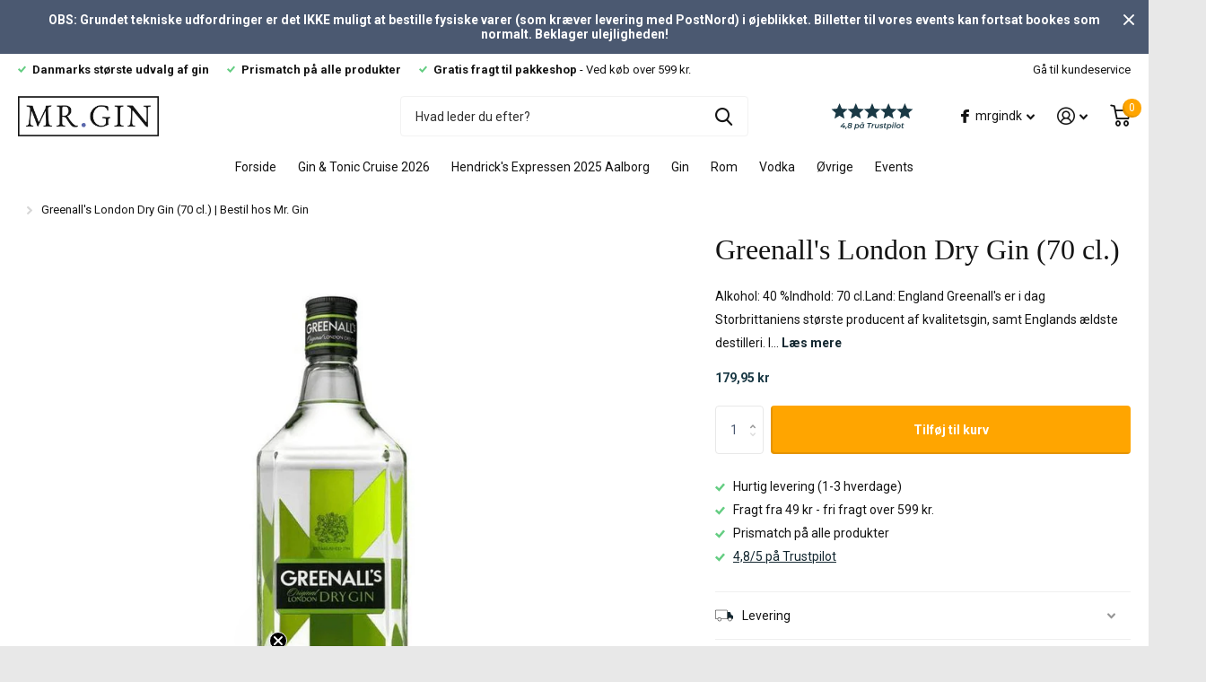

--- FILE ---
content_type: text/html; charset=utf-8
request_url: https://mrgin.dk/products/greenalls-london-dry-gin-70-cl
body_size: 26922
content:
<!doctype html>
<html lang="da" data-theme="xtra" dir="ltr" class="no-js  ">
	<head>
		<meta charset="utf-8">
		<meta http-equiv="x-ua-compatible" content="ie=edge">
		<title>Greenall&#39;s London Dry Gin (70 cl.) | Bestil hos Mr. Gin</title><meta name="description" content="Hos Mr. Gin har vi Greenall&#39;s London Dry Gin (70 cl.) til en super skarp pris | 5 ⭐ på Trustpilot, hurtig levering og fri fragt ved 599 kr. ✔️"><meta name="theme-color" content="">
		<meta name="MobileOptimized" content="320">
		<meta name="HandheldFriendly" content="true">
		<meta name="viewport" content="width=device-width, initial-scale=1, minimum-scale=1, maximum-scale=5, viewport-fit=cover, shrink-to-fit=no">
		<meta name="msapplication-config" content="//mrgin.dk/cdn/shop/t/69/assets/browserconfig.xml?v=52024572095365081671727697782">
		<link rel="canonical" href="https://mrgin.dk/products/greenalls-london-dry-gin-70-cl">
    <link rel="preconnect" href="https://cdn.shopify.com" crossorigin>
		<link rel="preconnect" href="https://fonts.shopifycdn.com" crossorigin><link rel="preload" as="style" href="//mrgin.dk/cdn/shop/t/69/assets/screen.css?v=146898497529907814311727697782">
		<link rel="preload" as="style" href="//mrgin.dk/cdn/shop/t/69/assets/screen-settings.css?v=74750878498246580091753695880">
		
		
    <link rel="preload" as="font" href="//mrgin.dk/cdn/fonts/roboto/roboto_n4.2019d890f07b1852f56ce63ba45b2db45d852cba.woff2" type="font/woff2" crossorigin>
		<link rel="preload" as="font" href="//mrgin.dk/cdn/shop/t/69/assets/icomoon.woff2?v=116079833694324411671727697782" crossorigin>
		<link media="screen" rel="stylesheet" href="//mrgin.dk/cdn/shop/t/69/assets/screen.css?v=146898497529907814311727697782" id="core-css">
		
		<noscript><link rel="stylesheet" href="//mrgin.dk/cdn/shop/t/69/assets/async-menu.css?v=75317865920152203141727697782"></noscript><link media="screen" rel="stylesheet" href="//mrgin.dk/cdn/shop/t/69/assets/page-product.css?v=82418024544163855801727697782" id="product-css"><link media="screen" rel="stylesheet" href="//mrgin.dk/cdn/shop/t/69/assets/screen-settings.css?v=74750878498246580091753695880" id="custom-css">
      <link media="screen" rel="stylesheet" href="//mrgin.dk/cdn/shop/t/69/assets/custom.css?v=47494149866663393581727709427"><link rel="icon" href="//mrgin.dk/cdn/shop/files/favicon-32x32.png?crop=center&height=32&v=1685083673&width=32" type="image/png">
			<link rel="mask-icon" href="safari-pinned-tab.svg" color="#333333">
			<link rel="apple-touch-icon" href="apple-touch-icon.png"><link rel="manifest" href="//mrgin.dk/cdn/shop/t/69/assets/manifest.json?v=69675086569049310631727697782">
		<link rel="preconnect" href="//cdn.shopify.com">
		<script>document.documentElement.classList.remove('no-js');</script>
		<meta name="msapplication-config" content="//mrgin.dk/cdn/shop/t/69/assets/browserconfig.xml?v=52024572095365081671727697782">
<meta property="og:title" content="Greenall's London Dry Gin (70 cl.)">
<meta property="og:type" content="product">
<meta property="og:description" content="Hos Mr. Gin har vi Greenall&#39;s London Dry Gin (70 cl.) til en super skarp pris | 5 ⭐ på Trustpilot, hurtig levering og fri fragt ved 599 kr. ✔️">
<meta property="og:site_name" content="Mr. Gin">
<meta property="og:url" content="https://mrgin.dk/products/greenalls-london-dry-gin-70-cl">

  
  <meta property="product:price:amount" content="179.95 kr">
  <meta property="og:price:amount" content="179.95 kr">
  <meta property="og:price:currency" content="DKK">
  <meta property="og:availability" content="instock" />

<meta property="og:image" content="//mrgin.dk/cdn/shop/products/greenalls-london-dry-gin-70-cl.jpg?crop=center&height=500&v=1644922198&width=600">

<meta name="twitter:title" content="Greenall's London Dry Gin (70 cl.)">
<meta name="twitter:description" content="Hos Mr. Gin har vi Greenall&#39;s London Dry Gin (70 cl.) til en super skarp pris | 5 ⭐ på Trustpilot, hurtig levering og fri fragt ved 599 kr. ✔️">
<meta name="twitter:site" content="Mr. Gin">

<meta property="twitter:image" content="//mrgin.dk/cdn/shop/products/greenalls-london-dry-gin-70-cl.jpg?crop=center&height=500&v=1644922198&width=600">
<script type="application/ld+json">
  [{
        "@context": "http://schema.org",
        "@type": "Product",
        "name": "Greenall's London Dry Gin (70 cl.)",
        "url": "https://mrgin.dk/products/greenalls-london-dry-gin-70-cl","brand": "Greenall's Gin","description": "Alkohol: 40 %Indhold: 70 cl.Land: England\nGreenall's er i dag Storbrittaniens største producent af kvalitetsgin, samt Englands ældste destilleri.\nI næsten 250 år har traditionselskende gin-entusiaster efterspurgt Greenall's London Dry Gin for sin enestående kvalitet og smag.\nGreenall's London Dry Gin har en mild duft af enebær og citrusfrugt. I smagen er enebær også tilstede, samt syv andre botanicals som mandel, koriander og citron. En sprød, medium tør og let krydret gin, der er en smule mere sød end en typisk London Dry Gin.","image": "//mrgin.dk/cdn/shop/products/greenalls-london-dry-gin-70-cl.jpg?crop=center&height=500&v=1644922198&width=600","gtin8": "","sku": "51015","offers": {
          "@type": "Offer",
          "price": "179.95 kr",
          "url": "https://mrgin.dk/products/greenalls-london-dry-gin-70-cl",
          "priceValidUntil": "2027-01-25",
          "priceCurrency": "DKK"}
      },{
      "@context": "http://schema.org/",
      "@type": "Organization",
      "url": "https://mrgin.dk/products/greenalls-london-dry-gin-70-cl",
      "name": "Mr. Gin",
      "legalName": "Mr. Gin",
      "description": "Hos Mr. Gin har vi Greenall&#39;s London Dry Gin (70 cl.) til en super skarp pris | 5 ⭐ på Trustpilot, hurtig levering og fri fragt ved 599 kr. ✔️","contactPoint": {
        "@type": "ContactPoint",
        "contactType": "Customer service",
        "telephone": "+45 31320485"
      },
      "address": {
        "@type": "PostalAddress",
        "streetAddress": "Vingårdsgade 15A",
        "addressLocality": "Aalborg Centrum",
        "postalCode": "9000",
        "addressCountry": "DANMARK"
      }
    },
    {
      "@context": "http://schema.org",
      "@type": "WebSite",
      "url": "https://mrgin.dk/products/greenalls-london-dry-gin-70-cl",
      "name": "Mr. Gin",
      "description": "Hos Mr. Gin har vi Greenall&#39;s London Dry Gin (70 cl.) til en super skarp pris | 5 ⭐ på Trustpilot, hurtig levering og fri fragt ved 599 kr. ✔️",
      "author": [
        {
          "@type": "Organization",
          "url": "https://www.someoneyouknow.online",
          "name": "Someoneyouknow",
          "address": {
            "@type": "PostalAddress",
            "streetAddress": "Wilhelminaplein 25",
            "addressLocality": "Eindhoven",
            "addressRegion": "NB",
            "postalCode": "5611 HG",
            "addressCountry": "NL"
          }
        }
      ]
    }
  ]
</script>

		<script>window.performance && window.performance.mark && window.performance.mark('shopify.content_for_header.start');</script><meta name="google-site-verification" content="9wJttq_AZaNWNYiYlIEh5XwbUnUtYLAgilc3l8OJEfo">
<meta name="google-site-verification" content="gufW6sXs5kjrnyVdWfzXHT8_SNl_AeCaiD0Lx2AVfRo">
<meta id="shopify-digital-wallet" name="shopify-digital-wallet" content="/51034849452/digital_wallets/dialog">
<link rel="alternate" type="application/json+oembed" href="https://mrgin.dk/products/greenalls-london-dry-gin-70-cl.oembed">
<script async="async" src="/checkouts/internal/preloads.js?locale=da-DK"></script>
<script id="shopify-features" type="application/json">{"accessToken":"7f7b027e2a32d0708cdf0133fcf141d8","betas":["rich-media-storefront-analytics"],"domain":"mrgin.dk","predictiveSearch":true,"shopId":51034849452,"locale":"da"}</script>
<script>var Shopify = Shopify || {};
Shopify.shop = "mr-booze-dk.myshopify.com";
Shopify.locale = "da";
Shopify.currency = {"active":"DKK","rate":"1.0"};
Shopify.country = "DK";
Shopify.theme = {"name":"Xtra 1.5 - Mitid app","id":172556058951,"schema_name":"Xtra","schema_version":"1.0.2","theme_store_id":1609,"role":"main"};
Shopify.theme.handle = "null";
Shopify.theme.style = {"id":null,"handle":null};
Shopify.cdnHost = "mrgin.dk/cdn";
Shopify.routes = Shopify.routes || {};
Shopify.routes.root = "/";</script>
<script type="module">!function(o){(o.Shopify=o.Shopify||{}).modules=!0}(window);</script>
<script>!function(o){function n(){var o=[];function n(){o.push(Array.prototype.slice.apply(arguments))}return n.q=o,n}var t=o.Shopify=o.Shopify||{};t.loadFeatures=n(),t.autoloadFeatures=n()}(window);</script>
<script id="shop-js-analytics" type="application/json">{"pageType":"product"}</script>
<script defer="defer" async type="module" src="//mrgin.dk/cdn/shopifycloud/shop-js/modules/v2/client.init-shop-cart-sync_ByjAFD2B.da.esm.js"></script>
<script defer="defer" async type="module" src="//mrgin.dk/cdn/shopifycloud/shop-js/modules/v2/chunk.common_D-UimmQe.esm.js"></script>
<script defer="defer" async type="module" src="//mrgin.dk/cdn/shopifycloud/shop-js/modules/v2/chunk.modal_C_zrfWbZ.esm.js"></script>
<script type="module">
  await import("//mrgin.dk/cdn/shopifycloud/shop-js/modules/v2/client.init-shop-cart-sync_ByjAFD2B.da.esm.js");
await import("//mrgin.dk/cdn/shopifycloud/shop-js/modules/v2/chunk.common_D-UimmQe.esm.js");
await import("//mrgin.dk/cdn/shopifycloud/shop-js/modules/v2/chunk.modal_C_zrfWbZ.esm.js");

  window.Shopify.SignInWithShop?.initShopCartSync?.({"fedCMEnabled":true,"windoidEnabled":true});

</script>
<script>(function() {
  var isLoaded = false;
  function asyncLoad() {
    if (isLoaded) return;
    isLoaded = true;
    var urls = ["https:\/\/static.klaviyo.com\/onsite\/js\/klaviyo.js?company_id=ScFqv8\u0026shop=mr-booze-dk.myshopify.com","https:\/\/static.klaviyo.com\/onsite\/js\/klaviyo.js?company_id=ScFqv8\u0026shop=mr-booze-dk.myshopify.com","https:\/\/cdn.nfcube.com\/cb068a5ab7acd278a7ddfac1fa945ef6.js?shop=mr-booze-dk.myshopify.com","https:\/\/d10lpsik1i8c69.cloudfront.net\/w.js?shop=mr-booze-dk.myshopify.com","https:\/\/scripts.makeinfluence.com\/integrations\/c9c85878-43a6-4951-910e-ca33793e745f.js?shop=mr-booze-dk.myshopify.com"];
    for (var i = 0; i < urls.length; i++) {
      var s = document.createElement('script');
      s.type = 'text/javascript';
      s.async = true;
      s.src = urls[i];
      var x = document.getElementsByTagName('script')[0];
      x.parentNode.insertBefore(s, x);
    }
  };
  if(window.attachEvent) {
    window.attachEvent('onload', asyncLoad);
  } else {
    window.addEventListener('load', asyncLoad, false);
  }
})();</script>
<script id="__st">var __st={"a":51034849452,"offset":3600,"reqid":"19e6c92e-e066-4a91-a002-3c864c19ffa1-1769296937","pageurl":"mrgin.dk\/products\/greenalls-london-dry-gin-70-cl","u":"6a56d7f7d1df","p":"product","rtyp":"product","rid":6548918272172};</script>
<script>window.ShopifyPaypalV4VisibilityTracking = true;</script>
<script id="captcha-bootstrap">!function(){'use strict';const t='contact',e='account',n='new_comment',o=[[t,t],['blogs',n],['comments',n],[t,'customer']],c=[[e,'customer_login'],[e,'guest_login'],[e,'recover_customer_password'],[e,'create_customer']],r=t=>t.map((([t,e])=>`form[action*='/${t}']:not([data-nocaptcha='true']) input[name='form_type'][value='${e}']`)).join(','),a=t=>()=>t?[...document.querySelectorAll(t)].map((t=>t.form)):[];function s(){const t=[...o],e=r(t);return a(e)}const i='password',u='form_key',d=['recaptcha-v3-token','g-recaptcha-response','h-captcha-response',i],f=()=>{try{return window.sessionStorage}catch{return}},m='__shopify_v',_=t=>t.elements[u];function p(t,e,n=!1){try{const o=window.sessionStorage,c=JSON.parse(o.getItem(e)),{data:r}=function(t){const{data:e,action:n}=t;return t[m]||n?{data:e,action:n}:{data:t,action:n}}(c);for(const[e,n]of Object.entries(r))t.elements[e]&&(t.elements[e].value=n);n&&o.removeItem(e)}catch(o){console.error('form repopulation failed',{error:o})}}const l='form_type',E='cptcha';function T(t){t.dataset[E]=!0}const w=window,h=w.document,L='Shopify',v='ce_forms',y='captcha';let A=!1;((t,e)=>{const n=(g='f06e6c50-85a8-45c8-87d0-21a2b65856fe',I='https://cdn.shopify.com/shopifycloud/storefront-forms-hcaptcha/ce_storefront_forms_captcha_hcaptcha.v1.5.2.iife.js',D={infoText:'Beskyttet af hCaptcha',privacyText:'Beskyttelse af persondata',termsText:'Vilkår'},(t,e,n)=>{const o=w[L][v],c=o.bindForm;if(c)return c(t,g,e,D).then(n);var r;o.q.push([[t,g,e,D],n]),r=I,A||(h.body.append(Object.assign(h.createElement('script'),{id:'captcha-provider',async:!0,src:r})),A=!0)});var g,I,D;w[L]=w[L]||{},w[L][v]=w[L][v]||{},w[L][v].q=[],w[L][y]=w[L][y]||{},w[L][y].protect=function(t,e){n(t,void 0,e),T(t)},Object.freeze(w[L][y]),function(t,e,n,w,h,L){const[v,y,A,g]=function(t,e,n){const i=e?o:[],u=t?c:[],d=[...i,...u],f=r(d),m=r(i),_=r(d.filter((([t,e])=>n.includes(e))));return[a(f),a(m),a(_),s()]}(w,h,L),I=t=>{const e=t.target;return e instanceof HTMLFormElement?e:e&&e.form},D=t=>v().includes(t);t.addEventListener('submit',(t=>{const e=I(t);if(!e)return;const n=D(e)&&!e.dataset.hcaptchaBound&&!e.dataset.recaptchaBound,o=_(e),c=g().includes(e)&&(!o||!o.value);(n||c)&&t.preventDefault(),c&&!n&&(function(t){try{if(!f())return;!function(t){const e=f();if(!e)return;const n=_(t);if(!n)return;const o=n.value;o&&e.removeItem(o)}(t);const e=Array.from(Array(32),(()=>Math.random().toString(36)[2])).join('');!function(t,e){_(t)||t.append(Object.assign(document.createElement('input'),{type:'hidden',name:u})),t.elements[u].value=e}(t,e),function(t,e){const n=f();if(!n)return;const o=[...t.querySelectorAll(`input[type='${i}']`)].map((({name:t})=>t)),c=[...d,...o],r={};for(const[a,s]of new FormData(t).entries())c.includes(a)||(r[a]=s);n.setItem(e,JSON.stringify({[m]:1,action:t.action,data:r}))}(t,e)}catch(e){console.error('failed to persist form',e)}}(e),e.submit())}));const S=(t,e)=>{t&&!t.dataset[E]&&(n(t,e.some((e=>e===t))),T(t))};for(const o of['focusin','change'])t.addEventListener(o,(t=>{const e=I(t);D(e)&&S(e,y())}));const B=e.get('form_key'),M=e.get(l),P=B&&M;t.addEventListener('DOMContentLoaded',(()=>{const t=y();if(P)for(const e of t)e.elements[l].value===M&&p(e,B);[...new Set([...A(),...v().filter((t=>'true'===t.dataset.shopifyCaptcha))])].forEach((e=>S(e,t)))}))}(h,new URLSearchParams(w.location.search),n,t,e,['guest_login'])})(!0,!0)}();</script>
<script integrity="sha256-4kQ18oKyAcykRKYeNunJcIwy7WH5gtpwJnB7kiuLZ1E=" data-source-attribution="shopify.loadfeatures" defer="defer" src="//mrgin.dk/cdn/shopifycloud/storefront/assets/storefront/load_feature-a0a9edcb.js" crossorigin="anonymous"></script>
<script data-source-attribution="shopify.dynamic_checkout.dynamic.init">var Shopify=Shopify||{};Shopify.PaymentButton=Shopify.PaymentButton||{isStorefrontPortableWallets:!0,init:function(){window.Shopify.PaymentButton.init=function(){};var t=document.createElement("script");t.src="https://mrgin.dk/cdn/shopifycloud/portable-wallets/latest/portable-wallets.da.js",t.type="module",document.head.appendChild(t)}};
</script>
<script data-source-attribution="shopify.dynamic_checkout.buyer_consent">
  function portableWalletsHideBuyerConsent(e){var t=document.getElementById("shopify-buyer-consent"),n=document.getElementById("shopify-subscription-policy-button");t&&n&&(t.classList.add("hidden"),t.setAttribute("aria-hidden","true"),n.removeEventListener("click",e))}function portableWalletsShowBuyerConsent(e){var t=document.getElementById("shopify-buyer-consent"),n=document.getElementById("shopify-subscription-policy-button");t&&n&&(t.classList.remove("hidden"),t.removeAttribute("aria-hidden"),n.addEventListener("click",e))}window.Shopify?.PaymentButton&&(window.Shopify.PaymentButton.hideBuyerConsent=portableWalletsHideBuyerConsent,window.Shopify.PaymentButton.showBuyerConsent=portableWalletsShowBuyerConsent);
</script>
<script data-source-attribution="shopify.dynamic_checkout.cart.bootstrap">document.addEventListener("DOMContentLoaded",(function(){function t(){return document.querySelector("shopify-accelerated-checkout-cart, shopify-accelerated-checkout")}if(t())Shopify.PaymentButton.init();else{new MutationObserver((function(e,n){t()&&(Shopify.PaymentButton.init(),n.disconnect())})).observe(document.body,{childList:!0,subtree:!0})}}));
</script>

<script>window.performance && window.performance.mark && window.performance.mark('shopify.content_for_header.end');</script>
		
	
                  <script src="//mrgin.dk/cdn/shop/t/69/assets/bss-file-configdata.js?v=86057593256268523851727697782" type="text/javascript"></script><script>
              if (typeof BSS_PL == 'undefined') {
                  var BSS_PL = {};
              }
              
              var bssPlApiServer = "https://product-labels-pro.bsscommerce.com";
              BSS_PL.customerTags = 'null';
              BSS_PL.configData = configDatas;
              BSS_PL.storeId = 6789;
              BSS_PL.currentPlan = "free";
              BSS_PL.storeIdCustomOld = "10678";
              BSS_PL.storeIdOldWIthPriority = "12200";
              BSS_PL.apiServerProduction = "https://product-labels-pro.bsscommerce.com";
              
              </script>
          <style>
.homepage-slideshow .slick-slide .bss_pl_img {
    visibility: hidden !important;
}
</style><script>function fixBugForStores($, BSS_PL, parent, page, htmlLabel) { return false;}</script>
    <!-- Start of Sleeknote signup and lead generation tool - www.sleeknote.com -->
<script id="sleeknoteScript" type="text/javascript">
	(function () {
		var sleeknoteScriptTag = document.createElement("script");
		sleeknoteScriptTag.type = "text/javascript";
		sleeknoteScriptTag.charset = "utf-8";
		sleeknoteScriptTag.src = ("//sleeknotecustomerscripts.sleeknote.com/34657.js");
		var s = document.getElementById("sleeknoteScript"); 
		s.parentNode.insertBefore(sleeknoteScriptTag, s); 
	})();
</script>
<!-- End of Sleeknote signup and lead generation tool - www.sleeknote.com -->   
<script src="https://code.jquery.com/jquery-3.6.0.min.js"></script>


    <!-- BEGIN app block: shopify://apps/klaviyo-email-marketing-sms/blocks/klaviyo-onsite-embed/2632fe16-c075-4321-a88b-50b567f42507 -->












  <script async src="https://static.klaviyo.com/onsite/js/ScFqv8/klaviyo.js?company_id=ScFqv8"></script>
  <script>!function(){if(!window.klaviyo){window._klOnsite=window._klOnsite||[];try{window.klaviyo=new Proxy({},{get:function(n,i){return"push"===i?function(){var n;(n=window._klOnsite).push.apply(n,arguments)}:function(){for(var n=arguments.length,o=new Array(n),w=0;w<n;w++)o[w]=arguments[w];var t="function"==typeof o[o.length-1]?o.pop():void 0,e=new Promise((function(n){window._klOnsite.push([i].concat(o,[function(i){t&&t(i),n(i)}]))}));return e}}})}catch(n){window.klaviyo=window.klaviyo||[],window.klaviyo.push=function(){var n;(n=window._klOnsite).push.apply(n,arguments)}}}}();</script>

  
    <script id="viewed_product">
      if (item == null) {
        var _learnq = _learnq || [];

        var MetafieldReviews = null
        var MetafieldYotpoRating = null
        var MetafieldYotpoCount = null
        var MetafieldLooxRating = null
        var MetafieldLooxCount = null
        var okendoProduct = null
        var okendoProductReviewCount = null
        var okendoProductReviewAverageValue = null
        try {
          // The following fields are used for Customer Hub recently viewed in order to add reviews.
          // This information is not part of __kla_viewed. Instead, it is part of __kla_viewed_reviewed_items
          MetafieldReviews = {};
          MetafieldYotpoRating = null
          MetafieldYotpoCount = null
          MetafieldLooxRating = null
          MetafieldLooxCount = null

          okendoProduct = null
          // If the okendo metafield is not legacy, it will error, which then requires the new json formatted data
          if (okendoProduct && 'error' in okendoProduct) {
            okendoProduct = null
          }
          okendoProductReviewCount = okendoProduct ? okendoProduct.reviewCount : null
          okendoProductReviewAverageValue = okendoProduct ? okendoProduct.reviewAverageValue : null
        } catch (error) {
          console.error('Error in Klaviyo onsite reviews tracking:', error);
        }

        var item = {
          Name: "Greenall's London Dry Gin (70 cl.)",
          ProductID: 6548918272172,
          Categories: ["Gin","Glolo basis collection - Do not delete","Ikke nedsatte produkter","Pris: 100-200 kr.","Spiritus"],
          ImageURL: "https://mrgin.dk/cdn/shop/products/greenalls-london-dry-gin-70-cl_grande.jpg?v=1644922198",
          URL: "https://mrgin.dk/products/greenalls-london-dry-gin-70-cl",
          Brand: "Greenall's Gin",
          Price: "179,95 kr",
          Value: "179,95",
          CompareAtPrice: "0,00 kr"
        };
        _learnq.push(['track', 'Viewed Product', item]);
        _learnq.push(['trackViewedItem', {
          Title: item.Name,
          ItemId: item.ProductID,
          Categories: item.Categories,
          ImageUrl: item.ImageURL,
          Url: item.URL,
          Metadata: {
            Brand: item.Brand,
            Price: item.Price,
            Value: item.Value,
            CompareAtPrice: item.CompareAtPrice
          },
          metafields:{
            reviews: MetafieldReviews,
            yotpo:{
              rating: MetafieldYotpoRating,
              count: MetafieldYotpoCount,
            },
            loox:{
              rating: MetafieldLooxRating,
              count: MetafieldLooxCount,
            },
            okendo: {
              rating: okendoProductReviewAverageValue,
              count: okendoProductReviewCount,
            }
          }
        }]);
      }
    </script>
  




  <script>
    window.klaviyoReviewsProductDesignMode = false
  </script>







<!-- END app block --><script src="https://cdn.shopify.com/extensions/0b732819-c1e5-4642-aa51-bb5c89405ebb/eid-mitid-aldersbekraeftelse-80/assets/app.js" type="text/javascript" defer="defer"></script>
<link href="https://cdn.shopify.com/extensions/0b732819-c1e5-4642-aa51-bb5c89405ebb/eid-mitid-aldersbekraeftelse-80/assets/app.css" rel="stylesheet" type="text/css" media="all">
<link href="https://monorail-edge.shopifysvc.com" rel="dns-prefetch">
<script>(function(){if ("sendBeacon" in navigator && "performance" in window) {try {var session_token_from_headers = performance.getEntriesByType('navigation')[0].serverTiming.find(x => x.name == '_s').description;} catch {var session_token_from_headers = undefined;}var session_cookie_matches = document.cookie.match(/_shopify_s=([^;]*)/);var session_token_from_cookie = session_cookie_matches && session_cookie_matches.length === 2 ? session_cookie_matches[1] : "";var session_token = session_token_from_headers || session_token_from_cookie || "";function handle_abandonment_event(e) {var entries = performance.getEntries().filter(function(entry) {return /monorail-edge.shopifysvc.com/.test(entry.name);});if (!window.abandonment_tracked && entries.length === 0) {window.abandonment_tracked = true;var currentMs = Date.now();var navigation_start = performance.timing.navigationStart;var payload = {shop_id: 51034849452,url: window.location.href,navigation_start,duration: currentMs - navigation_start,session_token,page_type: "product"};window.navigator.sendBeacon("https://monorail-edge.shopifysvc.com/v1/produce", JSON.stringify({schema_id: "online_store_buyer_site_abandonment/1.1",payload: payload,metadata: {event_created_at_ms: currentMs,event_sent_at_ms: currentMs}}));}}window.addEventListener('pagehide', handle_abandonment_event);}}());</script>
<script id="web-pixels-manager-setup">(function e(e,d,r,n,o){if(void 0===o&&(o={}),!Boolean(null===(a=null===(i=window.Shopify)||void 0===i?void 0:i.analytics)||void 0===a?void 0:a.replayQueue)){var i,a;window.Shopify=window.Shopify||{};var t=window.Shopify;t.analytics=t.analytics||{};var s=t.analytics;s.replayQueue=[],s.publish=function(e,d,r){return s.replayQueue.push([e,d,r]),!0};try{self.performance.mark("wpm:start")}catch(e){}var l=function(){var e={modern:/Edge?\/(1{2}[4-9]|1[2-9]\d|[2-9]\d{2}|\d{4,})\.\d+(\.\d+|)|Firefox\/(1{2}[4-9]|1[2-9]\d|[2-9]\d{2}|\d{4,})\.\d+(\.\d+|)|Chrom(ium|e)\/(9{2}|\d{3,})\.\d+(\.\d+|)|(Maci|X1{2}).+ Version\/(15\.\d+|(1[6-9]|[2-9]\d|\d{3,})\.\d+)([,.]\d+|)( \(\w+\)|)( Mobile\/\w+|) Safari\/|Chrome.+OPR\/(9{2}|\d{3,})\.\d+\.\d+|(CPU[ +]OS|iPhone[ +]OS|CPU[ +]iPhone|CPU IPhone OS|CPU iPad OS)[ +]+(15[._]\d+|(1[6-9]|[2-9]\d|\d{3,})[._]\d+)([._]\d+|)|Android:?[ /-](13[3-9]|1[4-9]\d|[2-9]\d{2}|\d{4,})(\.\d+|)(\.\d+|)|Android.+Firefox\/(13[5-9]|1[4-9]\d|[2-9]\d{2}|\d{4,})\.\d+(\.\d+|)|Android.+Chrom(ium|e)\/(13[3-9]|1[4-9]\d|[2-9]\d{2}|\d{4,})\.\d+(\.\d+|)|SamsungBrowser\/([2-9]\d|\d{3,})\.\d+/,legacy:/Edge?\/(1[6-9]|[2-9]\d|\d{3,})\.\d+(\.\d+|)|Firefox\/(5[4-9]|[6-9]\d|\d{3,})\.\d+(\.\d+|)|Chrom(ium|e)\/(5[1-9]|[6-9]\d|\d{3,})\.\d+(\.\d+|)([\d.]+$|.*Safari\/(?![\d.]+ Edge\/[\d.]+$))|(Maci|X1{2}).+ Version\/(10\.\d+|(1[1-9]|[2-9]\d|\d{3,})\.\d+)([,.]\d+|)( \(\w+\)|)( Mobile\/\w+|) Safari\/|Chrome.+OPR\/(3[89]|[4-9]\d|\d{3,})\.\d+\.\d+|(CPU[ +]OS|iPhone[ +]OS|CPU[ +]iPhone|CPU IPhone OS|CPU iPad OS)[ +]+(10[._]\d+|(1[1-9]|[2-9]\d|\d{3,})[._]\d+)([._]\d+|)|Android:?[ /-](13[3-9]|1[4-9]\d|[2-9]\d{2}|\d{4,})(\.\d+|)(\.\d+|)|Mobile Safari.+OPR\/([89]\d|\d{3,})\.\d+\.\d+|Android.+Firefox\/(13[5-9]|1[4-9]\d|[2-9]\d{2}|\d{4,})\.\d+(\.\d+|)|Android.+Chrom(ium|e)\/(13[3-9]|1[4-9]\d|[2-9]\d{2}|\d{4,})\.\d+(\.\d+|)|Android.+(UC? ?Browser|UCWEB|U3)[ /]?(15\.([5-9]|\d{2,})|(1[6-9]|[2-9]\d|\d{3,})\.\d+)\.\d+|SamsungBrowser\/(5\.\d+|([6-9]|\d{2,})\.\d+)|Android.+MQ{2}Browser\/(14(\.(9|\d{2,})|)|(1[5-9]|[2-9]\d|\d{3,})(\.\d+|))(\.\d+|)|K[Aa][Ii]OS\/(3\.\d+|([4-9]|\d{2,})\.\d+)(\.\d+|)/},d=e.modern,r=e.legacy,n=navigator.userAgent;return n.match(d)?"modern":n.match(r)?"legacy":"unknown"}(),u="modern"===l?"modern":"legacy",c=(null!=n?n:{modern:"",legacy:""})[u],f=function(e){return[e.baseUrl,"/wpm","/b",e.hashVersion,"modern"===e.buildTarget?"m":"l",".js"].join("")}({baseUrl:d,hashVersion:r,buildTarget:u}),m=function(e){var d=e.version,r=e.bundleTarget,n=e.surface,o=e.pageUrl,i=e.monorailEndpoint;return{emit:function(e){var a=e.status,t=e.errorMsg,s=(new Date).getTime(),l=JSON.stringify({metadata:{event_sent_at_ms:s},events:[{schema_id:"web_pixels_manager_load/3.1",payload:{version:d,bundle_target:r,page_url:o,status:a,surface:n,error_msg:t},metadata:{event_created_at_ms:s}}]});if(!i)return console&&console.warn&&console.warn("[Web Pixels Manager] No Monorail endpoint provided, skipping logging."),!1;try{return self.navigator.sendBeacon.bind(self.navigator)(i,l)}catch(e){}var u=new XMLHttpRequest;try{return u.open("POST",i,!0),u.setRequestHeader("Content-Type","text/plain"),u.send(l),!0}catch(e){return console&&console.warn&&console.warn("[Web Pixels Manager] Got an unhandled error while logging to Monorail."),!1}}}}({version:r,bundleTarget:l,surface:e.surface,pageUrl:self.location.href,monorailEndpoint:e.monorailEndpoint});try{o.browserTarget=l,function(e){var d=e.src,r=e.async,n=void 0===r||r,o=e.onload,i=e.onerror,a=e.sri,t=e.scriptDataAttributes,s=void 0===t?{}:t,l=document.createElement("script"),u=document.querySelector("head"),c=document.querySelector("body");if(l.async=n,l.src=d,a&&(l.integrity=a,l.crossOrigin="anonymous"),s)for(var f in s)if(Object.prototype.hasOwnProperty.call(s,f))try{l.dataset[f]=s[f]}catch(e){}if(o&&l.addEventListener("load",o),i&&l.addEventListener("error",i),u)u.appendChild(l);else{if(!c)throw new Error("Did not find a head or body element to append the script");c.appendChild(l)}}({src:f,async:!0,onload:function(){if(!function(){var e,d;return Boolean(null===(d=null===(e=window.Shopify)||void 0===e?void 0:e.analytics)||void 0===d?void 0:d.initialized)}()){var d=window.webPixelsManager.init(e)||void 0;if(d){var r=window.Shopify.analytics;r.replayQueue.forEach((function(e){var r=e[0],n=e[1],o=e[2];d.publishCustomEvent(r,n,o)})),r.replayQueue=[],r.publish=d.publishCustomEvent,r.visitor=d.visitor,r.initialized=!0}}},onerror:function(){return m.emit({status:"failed",errorMsg:"".concat(f," has failed to load")})},sri:function(e){var d=/^sha384-[A-Za-z0-9+/=]+$/;return"string"==typeof e&&d.test(e)}(c)?c:"",scriptDataAttributes:o}),m.emit({status:"loading"})}catch(e){m.emit({status:"failed",errorMsg:(null==e?void 0:e.message)||"Unknown error"})}}})({shopId: 51034849452,storefrontBaseUrl: "https://mrgin.dk",extensionsBaseUrl: "https://extensions.shopifycdn.com/cdn/shopifycloud/web-pixels-manager",monorailEndpoint: "https://monorail-edge.shopifysvc.com/unstable/produce_batch",surface: "storefront-renderer",enabledBetaFlags: ["2dca8a86"],webPixelsConfigList: [{"id":"3371663687","configuration":"{\"accountID\":\"ScFqv8\",\"webPixelConfig\":\"eyJlbmFibGVBZGRlZFRvQ2FydEV2ZW50cyI6IHRydWV9\"}","eventPayloadVersion":"v1","runtimeContext":"STRICT","scriptVersion":"524f6c1ee37bacdca7657a665bdca589","type":"APP","apiClientId":123074,"privacyPurposes":["ANALYTICS","MARKETING"],"dataSharingAdjustments":{"protectedCustomerApprovalScopes":["read_customer_address","read_customer_email","read_customer_name","read_customer_personal_data","read_customer_phone"]}},{"id":"2132541767","configuration":"{\"businessId\":\"c9c85878-43a6-4951-910e-ca33793e745f\",\"conversionUrl\":\"https:\\\/\\\/system.makeinfluence.com\\\/p\",\"shopifyUrl\":\"https:\\\/\\\/integrations3.makeinfluence.com\"}","eventPayloadVersion":"v1","runtimeContext":"STRICT","scriptVersion":"056c5c7a505fb26051cf0b69ad538fc3","type":"APP","apiClientId":6339481,"privacyPurposes":["ANALYTICS","MARKETING","SALE_OF_DATA"],"dataSharingAdjustments":{"protectedCustomerApprovalScopes":["read_customer_personal_data"]}},{"id":"1018921287","configuration":"{\"config\":\"{\\\"pixel_id\\\":\\\"G-KKFSMGLDBW\\\",\\\"target_country\\\":\\\"DK\\\",\\\"gtag_events\\\":[{\\\"type\\\":\\\"search\\\",\\\"action_label\\\":[\\\"G-KKFSMGLDBW\\\",\\\"AW-447828380\\\/o_vtCPjWjv0BEJyjxdUB\\\"]},{\\\"type\\\":\\\"begin_checkout\\\",\\\"action_label\\\":[\\\"G-KKFSMGLDBW\\\",\\\"AW-447828380\\\/yCtuCPXWjv0BEJyjxdUB\\\"]},{\\\"type\\\":\\\"view_item\\\",\\\"action_label\\\":[\\\"G-KKFSMGLDBW\\\",\\\"AW-447828380\\\/lxLpCO_Wjv0BEJyjxdUB\\\",\\\"MC-92JC4GYFG9\\\"]},{\\\"type\\\":\\\"purchase\\\",\\\"action_label\\\":[\\\"G-KKFSMGLDBW\\\",\\\"AW-447828380\\\/74-yCOzWjv0BEJyjxdUB\\\",\\\"MC-92JC4GYFG9\\\"]},{\\\"type\\\":\\\"page_view\\\",\\\"action_label\\\":[\\\"G-KKFSMGLDBW\\\",\\\"AW-447828380\\\/VyfvCOnWjv0BEJyjxdUB\\\",\\\"MC-92JC4GYFG9\\\"]},{\\\"type\\\":\\\"add_payment_info\\\",\\\"action_label\\\":[\\\"G-KKFSMGLDBW\\\",\\\"AW-447828380\\\/lmI6CPvWjv0BEJyjxdUB\\\"]},{\\\"type\\\":\\\"add_to_cart\\\",\\\"action_label\\\":[\\\"G-KKFSMGLDBW\\\",\\\"AW-447828380\\\/ueSBCPLWjv0BEJyjxdUB\\\"]}],\\\"enable_monitoring_mode\\\":false}\"}","eventPayloadVersion":"v1","runtimeContext":"OPEN","scriptVersion":"b2a88bafab3e21179ed38636efcd8a93","type":"APP","apiClientId":1780363,"privacyPurposes":[],"dataSharingAdjustments":{"protectedCustomerApprovalScopes":["read_customer_address","read_customer_email","read_customer_name","read_customer_personal_data","read_customer_phone"]}},{"id":"248381767","configuration":"{\"pixel_id\":\"154108483150364\",\"pixel_type\":\"facebook_pixel\",\"metaapp_system_user_token\":\"-\"}","eventPayloadVersion":"v1","runtimeContext":"OPEN","scriptVersion":"ca16bc87fe92b6042fbaa3acc2fbdaa6","type":"APP","apiClientId":2329312,"privacyPurposes":["ANALYTICS","MARKETING","SALE_OF_DATA"],"dataSharingAdjustments":{"protectedCustomerApprovalScopes":["read_customer_address","read_customer_email","read_customer_name","read_customer_personal_data","read_customer_phone"]}},{"id":"shopify-app-pixel","configuration":"{}","eventPayloadVersion":"v1","runtimeContext":"STRICT","scriptVersion":"0450","apiClientId":"shopify-pixel","type":"APP","privacyPurposes":["ANALYTICS","MARKETING"]},{"id":"shopify-custom-pixel","eventPayloadVersion":"v1","runtimeContext":"LAX","scriptVersion":"0450","apiClientId":"shopify-pixel","type":"CUSTOM","privacyPurposes":["ANALYTICS","MARKETING"]}],isMerchantRequest: false,initData: {"shop":{"name":"Mr. Gin","paymentSettings":{"currencyCode":"DKK"},"myshopifyDomain":"mr-booze-dk.myshopify.com","countryCode":"DK","storefrontUrl":"https:\/\/mrgin.dk"},"customer":null,"cart":null,"checkout":null,"productVariants":[{"price":{"amount":179.95,"currencyCode":"DKK"},"product":{"title":"Greenall's London Dry Gin (70 cl.)","vendor":"Greenall's Gin","id":"6548918272172","untranslatedTitle":"Greenall's London Dry Gin (70 cl.)","url":"\/products\/greenalls-london-dry-gin-70-cl","type":"Gin"},"id":"39288528928940","image":{"src":"\/\/mrgin.dk\/cdn\/shop\/products\/greenalls-london-dry-gin-70-cl.jpg?v=1644922198"},"sku":"51015","title":"Default Title","untranslatedTitle":"Default Title"}],"purchasingCompany":null},},"https://mrgin.dk/cdn","fcfee988w5aeb613cpc8e4bc33m6693e112",{"modern":"","legacy":""},{"shopId":"51034849452","storefrontBaseUrl":"https:\/\/mrgin.dk","extensionBaseUrl":"https:\/\/extensions.shopifycdn.com\/cdn\/shopifycloud\/web-pixels-manager","surface":"storefront-renderer","enabledBetaFlags":"[\"2dca8a86\"]","isMerchantRequest":"false","hashVersion":"fcfee988w5aeb613cpc8e4bc33m6693e112","publish":"custom","events":"[[\"page_viewed\",{}],[\"product_viewed\",{\"productVariant\":{\"price\":{\"amount\":179.95,\"currencyCode\":\"DKK\"},\"product\":{\"title\":\"Greenall's London Dry Gin (70 cl.)\",\"vendor\":\"Greenall's Gin\",\"id\":\"6548918272172\",\"untranslatedTitle\":\"Greenall's London Dry Gin (70 cl.)\",\"url\":\"\/products\/greenalls-london-dry-gin-70-cl\",\"type\":\"Gin\"},\"id\":\"39288528928940\",\"image\":{\"src\":\"\/\/mrgin.dk\/cdn\/shop\/products\/greenalls-london-dry-gin-70-cl.jpg?v=1644922198\"},\"sku\":\"51015\",\"title\":\"Default Title\",\"untranslatedTitle\":\"Default Title\"}}]]"});</script><script>
  window.ShopifyAnalytics = window.ShopifyAnalytics || {};
  window.ShopifyAnalytics.meta = window.ShopifyAnalytics.meta || {};
  window.ShopifyAnalytics.meta.currency = 'DKK';
  var meta = {"product":{"id":6548918272172,"gid":"gid:\/\/shopify\/Product\/6548918272172","vendor":"Greenall's Gin","type":"Gin","handle":"greenalls-london-dry-gin-70-cl","variants":[{"id":39288528928940,"price":17995,"name":"Greenall's London Dry Gin (70 cl.)","public_title":null,"sku":"51015"}],"remote":false},"page":{"pageType":"product","resourceType":"product","resourceId":6548918272172,"requestId":"19e6c92e-e066-4a91-a002-3c864c19ffa1-1769296937"}};
  for (var attr in meta) {
    window.ShopifyAnalytics.meta[attr] = meta[attr];
  }
</script>
<script class="analytics">
  (function () {
    var customDocumentWrite = function(content) {
      var jquery = null;

      if (window.jQuery) {
        jquery = window.jQuery;
      } else if (window.Checkout && window.Checkout.$) {
        jquery = window.Checkout.$;
      }

      if (jquery) {
        jquery('body').append(content);
      }
    };

    var hasLoggedConversion = function(token) {
      if (token) {
        return document.cookie.indexOf('loggedConversion=' + token) !== -1;
      }
      return false;
    }

    var setCookieIfConversion = function(token) {
      if (token) {
        var twoMonthsFromNow = new Date(Date.now());
        twoMonthsFromNow.setMonth(twoMonthsFromNow.getMonth() + 2);

        document.cookie = 'loggedConversion=' + token + '; expires=' + twoMonthsFromNow;
      }
    }

    var trekkie = window.ShopifyAnalytics.lib = window.trekkie = window.trekkie || [];
    if (trekkie.integrations) {
      return;
    }
    trekkie.methods = [
      'identify',
      'page',
      'ready',
      'track',
      'trackForm',
      'trackLink'
    ];
    trekkie.factory = function(method) {
      return function() {
        var args = Array.prototype.slice.call(arguments);
        args.unshift(method);
        trekkie.push(args);
        return trekkie;
      };
    };
    for (var i = 0; i < trekkie.methods.length; i++) {
      var key = trekkie.methods[i];
      trekkie[key] = trekkie.factory(key);
    }
    trekkie.load = function(config) {
      trekkie.config = config || {};
      trekkie.config.initialDocumentCookie = document.cookie;
      var first = document.getElementsByTagName('script')[0];
      var script = document.createElement('script');
      script.type = 'text/javascript';
      script.onerror = function(e) {
        var scriptFallback = document.createElement('script');
        scriptFallback.type = 'text/javascript';
        scriptFallback.onerror = function(error) {
                var Monorail = {
      produce: function produce(monorailDomain, schemaId, payload) {
        var currentMs = new Date().getTime();
        var event = {
          schema_id: schemaId,
          payload: payload,
          metadata: {
            event_created_at_ms: currentMs,
            event_sent_at_ms: currentMs
          }
        };
        return Monorail.sendRequest("https://" + monorailDomain + "/v1/produce", JSON.stringify(event));
      },
      sendRequest: function sendRequest(endpointUrl, payload) {
        // Try the sendBeacon API
        if (window && window.navigator && typeof window.navigator.sendBeacon === 'function' && typeof window.Blob === 'function' && !Monorail.isIos12()) {
          var blobData = new window.Blob([payload], {
            type: 'text/plain'
          });

          if (window.navigator.sendBeacon(endpointUrl, blobData)) {
            return true;
          } // sendBeacon was not successful

        } // XHR beacon

        var xhr = new XMLHttpRequest();

        try {
          xhr.open('POST', endpointUrl);
          xhr.setRequestHeader('Content-Type', 'text/plain');
          xhr.send(payload);
        } catch (e) {
          console.log(e);
        }

        return false;
      },
      isIos12: function isIos12() {
        return window.navigator.userAgent.lastIndexOf('iPhone; CPU iPhone OS 12_') !== -1 || window.navigator.userAgent.lastIndexOf('iPad; CPU OS 12_') !== -1;
      }
    };
    Monorail.produce('monorail-edge.shopifysvc.com',
      'trekkie_storefront_load_errors/1.1',
      {shop_id: 51034849452,
      theme_id: 172556058951,
      app_name: "storefront",
      context_url: window.location.href,
      source_url: "//mrgin.dk/cdn/s/trekkie.storefront.8d95595f799fbf7e1d32231b9a28fd43b70c67d3.min.js"});

        };
        scriptFallback.async = true;
        scriptFallback.src = '//mrgin.dk/cdn/s/trekkie.storefront.8d95595f799fbf7e1d32231b9a28fd43b70c67d3.min.js';
        first.parentNode.insertBefore(scriptFallback, first);
      };
      script.async = true;
      script.src = '//mrgin.dk/cdn/s/trekkie.storefront.8d95595f799fbf7e1d32231b9a28fd43b70c67d3.min.js';
      first.parentNode.insertBefore(script, first);
    };
    trekkie.load(
      {"Trekkie":{"appName":"storefront","development":false,"defaultAttributes":{"shopId":51034849452,"isMerchantRequest":null,"themeId":172556058951,"themeCityHash":"6294125751314917441","contentLanguage":"da","currency":"DKK","eventMetadataId":"ec4f065b-7308-428b-a0ee-9caf9cfc0477"},"isServerSideCookieWritingEnabled":true,"monorailRegion":"shop_domain","enabledBetaFlags":["65f19447"]},"Session Attribution":{},"S2S":{"facebookCapiEnabled":true,"source":"trekkie-storefront-renderer","apiClientId":580111}}
    );

    var loaded = false;
    trekkie.ready(function() {
      if (loaded) return;
      loaded = true;

      window.ShopifyAnalytics.lib = window.trekkie;

      var originalDocumentWrite = document.write;
      document.write = customDocumentWrite;
      try { window.ShopifyAnalytics.merchantGoogleAnalytics.call(this); } catch(error) {};
      document.write = originalDocumentWrite;

      window.ShopifyAnalytics.lib.page(null,{"pageType":"product","resourceType":"product","resourceId":6548918272172,"requestId":"19e6c92e-e066-4a91-a002-3c864c19ffa1-1769296937","shopifyEmitted":true});

      var match = window.location.pathname.match(/checkouts\/(.+)\/(thank_you|post_purchase)/)
      var token = match? match[1]: undefined;
      if (!hasLoggedConversion(token)) {
        setCookieIfConversion(token);
        window.ShopifyAnalytics.lib.track("Viewed Product",{"currency":"DKK","variantId":39288528928940,"productId":6548918272172,"productGid":"gid:\/\/shopify\/Product\/6548918272172","name":"Greenall's London Dry Gin (70 cl.)","price":"179.95","sku":"51015","brand":"Greenall's Gin","variant":null,"category":"Gin","nonInteraction":true,"remote":false},undefined,undefined,{"shopifyEmitted":true});
      window.ShopifyAnalytics.lib.track("monorail:\/\/trekkie_storefront_viewed_product\/1.1",{"currency":"DKK","variantId":39288528928940,"productId":6548918272172,"productGid":"gid:\/\/shopify\/Product\/6548918272172","name":"Greenall's London Dry Gin (70 cl.)","price":"179.95","sku":"51015","brand":"Greenall's Gin","variant":null,"category":"Gin","nonInteraction":true,"remote":false,"referer":"https:\/\/mrgin.dk\/products\/greenalls-london-dry-gin-70-cl"});
      }
    });


        var eventsListenerScript = document.createElement('script');
        eventsListenerScript.async = true;
        eventsListenerScript.src = "//mrgin.dk/cdn/shopifycloud/storefront/assets/shop_events_listener-3da45d37.js";
        document.getElementsByTagName('head')[0].appendChild(eventsListenerScript);

})();</script>
  <script>
  if (!window.ga || (window.ga && typeof window.ga !== 'function')) {
    window.ga = function ga() {
      (window.ga.q = window.ga.q || []).push(arguments);
      if (window.Shopify && window.Shopify.analytics && typeof window.Shopify.analytics.publish === 'function') {
        window.Shopify.analytics.publish("ga_stub_called", {}, {sendTo: "google_osp_migration"});
      }
      console.error("Shopify's Google Analytics stub called with:", Array.from(arguments), "\nSee https://help.shopify.com/manual/promoting-marketing/pixels/pixel-migration#google for more information.");
    };
    if (window.Shopify && window.Shopify.analytics && typeof window.Shopify.analytics.publish === 'function') {
      window.Shopify.analytics.publish("ga_stub_initialized", {}, {sendTo: "google_osp_migration"});
    }
  }
</script>
<script
  defer
  src="https://mrgin.dk/cdn/shopifycloud/perf-kit/shopify-perf-kit-3.0.4.min.js"
  data-application="storefront-renderer"
  data-shop-id="51034849452"
  data-render-region="gcp-us-east1"
  data-page-type="product"
  data-theme-instance-id="172556058951"
  data-theme-name="Xtra"
  data-theme-version="1.0.2"
  data-monorail-region="shop_domain"
  data-resource-timing-sampling-rate="10"
  data-shs="true"
  data-shs-beacon="true"
  data-shs-export-with-fetch="true"
  data-shs-logs-sample-rate="1"
  data-shs-beacon-endpoint="https://mrgin.dk/api/collect"
></script>
</head>
             
	<body class="template-product">




        

    

    

    
            

        
            

        
            

        
            

        
            

        
            

        
    
    

        
        <div id="agp__noPeekScreen"
            
        ></div>

        <style>
            #agp__noPeekScreen {
                position: fixed;
                top: 0;
                left: 0;
                width: 100%;
                height: 100%;
                background-color: #3d4246;
                z-index: 100000000;
                display: block;
            }
        </style>

    

    <div id="agp__root"></div>

    <script>
        window.agecheckerVsARddsz9 = {
            fields: {
                
                    
                        active: "WeWwPFtL7cUkv7W3sArZ",
                    
                
                    
                        background_image: {},
                    
                
                    
                        checkbox_text: "Jeg bekræfter at jeg er fyldt 18 år.",
                    
                
                    
                        day_label_text: "DD",
                    
                
                    
                        disclaimer: "BnB6Jcmisuz1hcYB60be",
                    
                
                    
                        DSYcDQDg6aBhTJ5S: "WeWwPFtL7cUkv7W3sArZ",
                    
                
                    
                        fail_handling: "retry",
                    
                
                    
                        fail_message: "Beklager. Du skal være 18 år for at handle hos Mr. Gin. Du bliver nu sendt videre til google.dk",
                    
                
                    
                        fail_redirect_url: "https:\/\/google.com",
                    
                
                    
                        groups: {"48eeb048-8c36-48c2-a735-f9d3f0993c0b":{"45049910-c5a1-4a28-9e18-8726ffd7642c":{"type":"template_type","logic":"equal","value":"homepage"}}},
                    
                
                    
                        groups_logic: "BnB6Jcmisuz1hcYB60be",
                    
                
                    
                        heading: "Velkommen til Mr. Gin",
                    
                
                    
                        logo_image: {"width":400,"height":400,"name":"SST Alkohol (7).png","lastModified":1613154470000,"lastModifiedDate":"2021-02-12T18:27:50.000Z","size":18895,"type":"image\/png","url":"https:\/\/cdn.shopify.com\/s\/files\/1\/0510\/3484\/9452\/t\/53\/assets\/agecheckerVsARddsz9-logo_image.png?v=1667315365"},
                    
                
                    
                        message: "For at handle hos os skal du være fyldt 18 år. Kan du bekræfte at du er det?",
                    
                
                    
                        min_age: 18,
                    
                
                    
                        modal_image: {},
                    
                
                    
                        month_label_text: "MM",
                    
                
                    
                        no_peek_mode: "QFw7fWSBpVZDmWX9U7",
                    
                
                    
                        session_unit: "days",
                    
                
                    
                        session_value: 30,
                    
                
                    
                        show_checker_on: "all",
                    
                
                    
                        submit_button_text: "Gå til Mr. Booze",
                    
                
                    
                        type: "yesNo",
                    
                
                    
                        year_label_text: "YYYY",
                    
                
                    
                        yes_no_fail_button_text: "Nej",
                    
                
                    
                        yes_no_pass_button_text: "Ja",
                    
                
            },
            images: {
                logo_image: '//mrgin.dk/cdn/shop/t/69/assets/agecheckerVsARddsz9-logo_image_300x.png?v=80784465666440348821727697782',
                modal_image: '',
                background_image: '',
                cm_logo_image: '',
                cm_modal_image: '',
                cm_background_image: '',
            },
            callbacks: {},
            cartUrl: '/cart',
            
                product: {"id":6548918272172,"title":"Greenall's London Dry Gin (70 cl.)","handle":"greenalls-london-dry-gin-70-cl","description":"\u003cp\u003e\u003cstrong\u003eAlkohol\u003c\/strong\u003e: 40 %\u003cbr\u003e\u003cstrong\u003eIndhold\u003c\/strong\u003e: 70 cl.\u003cbr\u003e\u003cstrong\u003eLand\u003c\/strong\u003e: England\u003c\/p\u003e\n\u003cp\u003eGreenall's er i dag Storbrittaniens største producent af kvalitetsgin, samt Englands ældste destilleri.\u003c\/p\u003e\n\u003cp\u003eI næsten 250 år har traditionselskende gin-entusiaster efterspurgt Greenall's London Dry Gin for sin enestående kvalitet og smag.\u003c\/p\u003e\n\u003cp\u003eGreenall's London Dry Gin har en mild duft af enebær og citrusfrugt. I smagen er enebær også tilstede, samt syv andre botanicals som mandel, koriander og citron. En sprød, medium tør og let krydret gin, der er en smule mere sød end en typisk London Dry Gin.\u003c\/p\u003e","published_at":"2021-03-04T13:52:00+01:00","created_at":"2021-03-04T10:00:16+01:00","vendor":"Greenall's Gin","type":"Gin","tags":["70 cl.","ageid","GIN","ikkenedsat"],"price":17995,"price_min":17995,"price_max":17995,"available":true,"price_varies":false,"compare_at_price":null,"compare_at_price_min":0,"compare_at_price_max":0,"compare_at_price_varies":false,"variants":[{"id":39288528928940,"title":"Default Title","option1":"Default Title","option2":null,"option3":null,"sku":"51015","requires_shipping":true,"taxable":true,"featured_image":null,"available":true,"name":"Greenall's London Dry Gin (70 cl.)","public_title":null,"options":["Default Title"],"price":17995,"weight":1500,"compare_at_price":null,"inventory_management":"shopify","barcode":null,"requires_selling_plan":false,"selling_plan_allocations":[]}],"images":["\/\/mrgin.dk\/cdn\/shop\/products\/greenalls-london-dry-gin-70-cl.jpg?v=1644922198"],"featured_image":"\/\/mrgin.dk\/cdn\/shop\/products\/greenalls-london-dry-gin-70-cl.jpg?v=1644922198","options":["Title"],"media":[{"alt":"Greenall's London Dry Gin (70 cl.)-Mr. Booze.dk","id":29236939948266,"position":1,"preview_image":{"aspect_ratio":1.0,"height":2048,"width":2048,"src":"\/\/mrgin.dk\/cdn\/shop\/products\/greenalls-london-dry-gin-70-cl.jpg?v=1644922198"},"aspect_ratio":1.0,"height":2048,"media_type":"image","src":"\/\/mrgin.dk\/cdn\/shop\/products\/greenalls-london-dry-gin-70-cl.jpg?v=1644922198","width":2048}],"requires_selling_plan":false,"selling_plan_groups":[],"content":"\u003cp\u003e\u003cstrong\u003eAlkohol\u003c\/strong\u003e: 40 %\u003cbr\u003e\u003cstrong\u003eIndhold\u003c\/strong\u003e: 70 cl.\u003cbr\u003e\u003cstrong\u003eLand\u003c\/strong\u003e: England\u003c\/p\u003e\n\u003cp\u003eGreenall's er i dag Storbrittaniens største producent af kvalitetsgin, samt Englands ældste destilleri.\u003c\/p\u003e\n\u003cp\u003eI næsten 250 år har traditionselskende gin-entusiaster efterspurgt Greenall's London Dry Gin for sin enestående kvalitet og smag.\u003c\/p\u003e\n\u003cp\u003eGreenall's London Dry Gin har en mild duft af enebær og citrusfrugt. I smagen er enebær også tilstede, samt syv andre botanicals som mandel, koriander og citron. En sprød, medium tør og let krydret gin, der er en smule mere sød end en typisk London Dry Gin.\u003c\/p\u003e"},
            
            
        };

        window.agecheckerVsARddsz9.removeNoPeekScreen = function() {
            var el = document.getElementById('agp__noPeekScreen');
            el && el.remove();
        };

        window.agecheckerVsARddsz9.getCookie = function(name) {
            var nameEQ = name + '=';
            var ca = document.cookie.split(';');
            for (let i = 0; i < ca.length; i++) {
                let c = ca[i];
                while (c.charAt(0) === ' ') c = c.substring(1, c.length);
                if (c.indexOf(nameEQ) === 0) return c.substring(nameEQ.length, c.length);
            }
            return null;
        };

        window.agecheckerVsARddsz9.getHistory = function() {
            if (window.agecheckerVsARddsz9.fields.session_type === 'session') {
                return sessionStorage.getItem('__age_checker-history');
            }
            return window.agecheckerVsARddsz9.getCookie('__age_checker-history');
        };

        window.agecheckerVsARddsz9.isUrlMatch = function(value) {
            var currentPath = window.location.pathname;
            var currentUrlParts = window.location.href.split('?');
            var currentQueryString = currentUrlParts[1] || null;

            var ruleUrlParts = value.split('?');
            var ruleQueryString = ruleUrlParts[1] || null;
            var el = document.createElement('a');
            el.href = value;
            var rulePath = el.pathname;

            var currentPathParts = currentPath.replace(/^\/|\/$/g, '').split('/');
            var rulePathParts = rulePath.replace(/^\/|\/$/g, '').split('/');

            if (currentPathParts.length !== rulePathParts.length) {
                return false;
            }

            for (var i = 0; i < currentPathParts.length; i++) {
                if (currentPathParts[i] !== rulePathParts[i] && rulePathParts[i] !== '*') {
                    return false;
                }
            }

            return !ruleQueryString || currentQueryString === ruleQueryString;
        };

        window.agecheckerVsARddsz9.checkPageRule = function(rule) {
            var templateData = window.agecheckerVsARddsz9.templateData;
            var check;
            switch (rule.type) {
                case 'template_type':
                    check = (
                        (rule.value === 'homepage' && templateData.full === 'index')
                        || (rule.value === templateData.name)
                    );
                    break;
                case 'template':
                    check = rule.value === templateData.full;
                    break;
                case 'product':
                    check = parseInt(rule.value, 10) === parseInt(templateData.productId, 10);
                    break;
                case 'page':
                    check = parseInt(rule.value, 10) === parseInt(templateData.pageId, 10);
                    break;
                case 'article':
                    check = parseInt(rule.value, 10) === parseInt(templateData.articleId, 10);
                    break;
                case 'collection':
                    check = (
                        (parseInt(rule.value, 10) === parseInt(templateData.collectionId, 10))
                        || (rule.value === templateData.collectionHandle)
                    );
                    break;
                case 'tag':
                    check = templateData.tags && templateData.tags.indexOf(rule.value) !== -1;
                    break;
                case 'url':
                    check = window.agecheckerVsARddsz9.isUrlMatch(rule.value);
                    break;
            }

            if (rule.logic === 'not_equal') {
                check = !check;
            }

            return check;
        };

        window.agecheckerVsARddsz9.matchesPageRules = function() {
            var groups = window.agecheckerVsARddsz9.fields.groups;
            var arr1 = Object.keys(groups).map((k1) => {
                return Object.keys(groups[k1]).map(k2 => groups[k1][k2]);
            });

            return arr1.some((arr2) => arr2.every((rule) => {
                return window.agecheckerVsARddsz9.checkPageRule(rule);
            }));
        };

        window.agechecker_developer_api = {
            on: function(eventName, callback) {
                if (!window.agecheckerVsARddsz9.callbacks[eventName]) {
                    window.agecheckerVsARddsz9.callbacks[eventName] = [];
                }
                window.agecheckerVsARddsz9.callbacks[eventName].push(callback);
            },
        };
    </script>

    

        <script>
            window.agecheckerVsARddsz9.isPageMatch = false;
        </script>

    

    <script>
        if (window.location.pathname === '/age-checker-preview') {
            window.agecheckerVsARddsz9.isPageMatch = true;
        }

        if (!window.agecheckerVsARddsz9.isPageMatch) {
            window.agecheckerVsARddsz9.removeNoPeekScreen();
        }
    </script>

    



<div id="shopify-section-announcement-bar" class="shopify-section"><div class="text-center">
    <div>
      <p>
        <strong>OBS: Grundet tekniske udfordringer er det IKKE muligt at bestille fysiske varer (som kræver levering med PostNord) i øjeblikket. Billetter til vores events kan fortsat bookes som normalt. Beklager ulejligheden!</strong>
      </p>
    </div><style data-shopify>:root {
      --custom_alert_bg: var(--dark_bg);
      --custom_alert_fg: var(--dark_fg);
    }</style></div>



</div><div id="root"><div id="shopify-section-header" class="shopify-section">
<script>document.documentElement.classList.add('t1sr-mobile');document.documentElement.classList.add('t1nb');</script><nav id="skip">
  <ul>
    <li><a href="/" accesskey="a" class="link-accessible"> (a)</a></li>
    <li><a href="/" accesskey="h"> (h)</a></li>
    <li><a href="#nav" accesskey="n"> (n)</a></li>
    <li><a href="/search" aria-controls="search" accesskey="s"> (s)</a></li>
    <li><a href="#content" accesskey="c">Læs mere (c)</a></li>
    <li><a href="#shopify-section-footer" accesskey="f"> (f)</a></li>
  </ul>
</nav>
<div id="header-outer"><nav id="nav-top"><ul class="l4us mobile-text-center" data-autoplay=3000><li >
                <strong>Danmarks største udvalg af gin</strong>
              </li><li >
                <strong>Prismatch på alle produkter</strong>
              </li><li >
                <strong>Gratis fragt til pakkeshop</strong> - Ved køb over 599 kr.
              </li></ul><ul data-type="top-nav">
        <li><a href="/pages/kontakt-os">Gå til kundeservice</a></li>
        
</ul>
    </nav><div id="header">
    <div id="header-inner"><p class="link-btn hidden"><a href="/" class="mobile-hide" aria-controls="nav">Se vores udvalg <i aria-hidden="true" class="icon-chevron-down"></i></a></p>
<p id="logo" class="
    text-center-mobile
    
    
    
    ">
    <a href="/"><picture><img
            class="logo-img"
            
              srcset=",//mrgin.dk/cdn/shop/files/Mr.Gin_Logo.png?pad_color=fff&v=1685049402&width=165 165w,//mrgin.dk/cdn/shop/files/Mr.Gin_Logo.png?pad_color=fff&v=1685049402&width=240 240w,//mrgin.dk/cdn/shop/files/Mr.Gin_Logo.png?pad_color=fff&v=1685049402&width=350 350w,//mrgin.dk/cdn/shop/files/Mr.Gin_Logo.png?pad_color=fff&v=1685049402&width=533 533w"
              src="//mrgin.dk/cdn/shop/files/Mr.Gin_Logo.png?v=1685049402&width=200"
            
            sizes="
              (min-width: 760px) 200
              140
            "
            width="200"
            height="36"
            alt="Mr. Gin"
          >
        </picture></a><style data-shopify>
        #logo img {
          width: 200px;
        }
        @media only screen and (max-width: 47.5em) {
          #logo img {
            width: 140px;
          }
        }
      </style>
</p>
<form action="/search" method="get" id="search" class="
    compact compact-mobile
    text-center-sticky
    no-overlay
    ">
    <fieldset>
      <legend>Søg</legend>
      <p>
        <label for="search_main">Søg</label>
        <input type="search" id="search_main" name="q" placeholder="Hvad leder du efter?" autocomplete="off" required>
        <button type="submit" class="override">Søg</button>
      </p>
      <div id="livesearch">
        <div class="cols">
          <p>søger...</p>
        </div>
      </div>
    </fieldset>
  </form>
</div>
    <nav id="nav-user" class="text-end">
      <ul data-type="user-nav">
          <li class="mobile-hide">
            <a href="https://dk.trustpilot.com/review/mrbooze.dk?utm_medium=trustbox&utm_source=MicroReviewCount" rel="external noopener" target="external">
              <img
                
                  src="https://cdn.shopify.com/s/files/1/0510/3484/9452/files/Tilfoej_en_overskrift_2.svg?v=1667218164"
                
                width="150"
                height="35"
                alt=""
              >
            </a>
            <style data-shopify>
              #nav-user > ul > li > a img {
                width: 150px!important;
              }
            </style>
          </li><li class="mobile-only"><a href="/pages/kontakt-os">Gå til kundeservice</a></li><li class="sub mobile-hide"><a href="./" class="toggle" aria-label="Læs mere"><i aria-hidden="true" class="icon-facebook"></i><span>mrgindk</span></a>
                    <ul><li><a aria-label="Facebook" href="https://facebook.com/mrgindk" rel="external noopener" target="external"><i aria-hidden="true" class="icon-facebook"></i>mrgindk</a></li><li><a aria-label="Instagram" href="https://www.instagram.com/mrgindk/" rel="external noopener" target="external"><i aria-hidden="true" class="icon-instagram"></i>mrgindk</a></li></ul></li><li class="sub user-login menu-hide"><a href="https://shopify.com/51034849452/account?locale=da&region_country=DK" class="toggle mobile-hide"><i aria-hidden="true" aria-label="Log ind" class="icon-user"></i> <span class="desktop-hide">Log ind</span></a>
  						<a href="https://shopify.com/51034849452/account?locale=da&region_country=DK" class="mobile-only" data-panel="login" aria-label="Log ind"><i aria-hidden="true" class="icon-user"></i> <span class="desktop-hide">Log ind</span></a><form method="post" action="/account/login" id="customer_login" accept-charset="UTF-8" data-login-with-shop-sign-in="true" class="f8vl"><input type="hidden" name="form_type" value="customer_login" /><input type="hidden" name="utf8" value="✓" /><fieldset>
                  <legend>Log ind</legend>
                  <p class="strong">Log ind</p>
                  <p>
                    <label for="login_email_address">Email<span class="overlay-theme">*</span></label>
                    <input type="email" id="login_email_address" name="customer[email]" placeholder="Email" required>
                  </p>
                  <p>
                    <label for="login_password">Kodeord<span class="overlay-theme">*</span> <a href="./" class="show"><span>Toon</span> <span class="hidden">Hide</span></a></label>
                    <input type="password" id="login_password" name="customer[password]" placeholder="Kodeord" required>
                    <a href="https://shopify.com/51034849452/account?locale=da&region_country=DK#recover" class="size-12">Glemt kodeord?</a>
                  </p>
                  <p class="submit">
                    <button type="submit">Log ind</button>
                    Har du endnu ikke en konto?<br> <a href="https://shopify.com/51034849452/account?locale=da" class="overlay-content">Opret log ind</a>
                  </p>
                </fieldset></form></li>
          <li class="cart">
            <a href="/cart" data-panel="cart" aria-label="Winkelwagen"><i aria-hidden="true" class="icon-cart"><span id="cart-count">0</span></i> <span class="hidden">Kurv</span></a>
          </li>
        
      </ul>
    </nav>
  </div><nav id="nav" aria-label="Menu" class=" text-center  has-menu-bar ">
    <ul data-type="main-nav" >
<li class="" >
            <a accesskey="1" href="/">Forside
</a>
            <em>(1)</em></li><li class="" >
            <a accesskey="2" href="/pages/gin-og-tonic-cruise-2026">Gin & Tonic Cruise 2026
</a>
            <em>(2)</em></li><li class="" >
            <a accesskey="3" href="/products/hendricks-expressen-2025-aalborg">Hendrick's Expressen 2025 Aalborg
</a>
            <em>(3)</em></li><li class="sub" >
            <a accesskey="4" href="/collections/gin">Gin
</a>
            <em>(4)</em>
                <a href="./" class="toggle">Alle kollektioner</a>
                <ul>
                    
                    <li>
                        <ul>
                            
                            <li><a href="/collections/gin">TEMAER
                                </a>
                                    <a href="/collections/gin" class="toggle"></a>
                                    <ul><li>
                                                <a href="/collections/gin">Se alle gin
                                                </a>
                                            </li><li>
                                                <a href="/collections/alkoholfri">Alkoholfri gin
                                                </a>
                                            </li><li>
                                                <a href="/collections/gin/danmark">Det' dansk - det' godt 🇩🇰
                                                </a>
                                            </li><li>
                                                <a href="/collections/gaveaesker/GIN">Gaveæsker m/gin
                                                </a>
                                            </li><li>
                                                <a href="/collections/gin">Mest solgte gin
                                                </a>
                                            </li><li>
                                                <a href="/collections/gin/%C3%B8ko">Økologisk Gin
                                                </a>
                                            </li></ul></li>
                            
                            </li>
                        </ul>
                        

                    
                    <li>
                        <ul>
                            
                            <li><a href="/collections/gin">LANDE
                                </a>
                                    <a href="/collections/gin" class="toggle"></a>
                                    <ul><li>
                                                <a href="/collections/gin/danmark">Danmark 🇩🇰
                                                </a>
                                            </li><li>
                                                <a href="/collections/gin/italien">Italien 🇮🇹
                                                </a>
                                            </li><li>
                                                <a href="/collections/gin/spanien">Spanien 🇪🇸
                                                </a>
                                            </li><li>
                                                <a href="/collections/gin/Storbritannien">Storbritannien 🇬🇧
                                                </a>
                                            </li><li>
                                                <a href="/collections/gin/sverige">Sverige 🇸🇪
                                                </a>
                                            </li><li>
                                                <a href="/collections/gin/tyskland">Tyskland 🇩🇪
                                                </a>
                                            </li></ul></li>
                            
                            </li>
                        </ul>
                        

                    
                    <li>
                        <ul>
                            
                            <li><a href="/collections/gin">DEM DU KENDER
                                </a>
                                    <a href="/collections/gin" class="toggle"></a>
                                    <ul><li>
                                                <a href="/collections/bombay-gin">Bombay Gin
                                                </a>
                                            </li><li>
                                                <a href="/collections/hendricks-gin">Hendrick's Gin
                                                </a>
                                            </li><li>
                                                <a href="/collections/herno-gin">Hernö Gin
                                                </a>
                                            </li><li>
                                                <a href="/collections/malfy-gin">Malfy Gin
                                                </a>
                                            </li><li>
                                                <a href="/collections/tanqueray-gin">Tanqueray Gin
                                                </a>
                                            </li><li>
                                                <a href="/collections/whitley-neill-gin">Whitley Neill Gin
                                                </a>
                                            </li></ul></li>
                            
                            </li>
                        </ul>
                        

                    
                    <li>
                        <ul>
                            
                            <li><a href="/collections/gin">PRIS
                                </a>
                                    <a href="/collections/gin" class="toggle"></a>
                                    <ul><li>
                                                <a href="/collections/pris-0-100-kr/Gin">0-100 kr.
                                                </a>
                                            </li><li>
                                                <a href="/collections/pris-100-200/Gin">100-200 kr.
                                                </a>
                                            </li><li>
                                                <a href="/collections/pris-200-400-kr/Gin">200-400 kr.
                                                </a>
                                            </li><li>
                                                <a href="/collections/pris-400-600-kr/Gin">400-600 kr.
                                                </a>
                                            </li><li>
                                                <a href="/collections/plus-600-kr/Gin">+600 kr.
                                                </a>
                                            </li></ul></li>
                            
                            </li>
                        </ul>
                        
</ul></li><li class="sub" >
            <a accesskey="5" href="/collections/rom">Rom
</a>
            <em>(5)</em>
                <a href="./" class="toggle">Alle kollektioner</a>
                <ul>
                    
                    <li>
                        <ul>
                            
                            <li><a href="/collections/rom">TEMAER
                                </a>
                                    <a href="/collections/rom" class="toggle"></a>
                                    <ul><li>
                                                <a href="/collections/rom">Se alle rom
                                                </a>
                                            </li><li>
                                                <a href="/collections/rom/Alkoholfri">Alkoholfri rom
                                                </a>
                                            </li><li>
                                                <a href="/collections/rom/GAVEBOKS">Gaveæsker m/rom
                                                </a>
                                            </li><li>
                                                <a href="/collections/rom/Hvid-rom">Hvid rom
                                                </a>
                                            </li></ul></li>
                            

                            <li><a href="/collections/rom">LANDE
                                </a>
                                    <a href="/collections/rom" class="toggle"></a>
                                    <ul><li>
                                                <a href="/collections/rom/barbados">Barbados 🇧🇧
                                                </a>
                                            </li><li>
                                                <a href="/collections/rom/cuba">Cuba 🇨🇺
                                                </a>
                                            </li><li>
                                                <a href="/collections/rom/danmark">Danmark 🇩🇰
                                                </a>
                                            </li><li>
                                                <a href="/collections/rom/dendominikanskerepublik">Den Dominikanske Republik 🇩🇴
                                                </a>
                                            </li></ul></li>
                            
                            </li>
                        </ul>
                        

                    
                    <li>
                        <ul>
                            
                            <li><a href="/collections/rom">DEM DU KENDER
                                </a>
                                    <a href="/collections/rom" class="toggle"></a>
                                    <ul><li>
                                                <a href="/collections/a-h-riise-rom">A.H. Riise Rom
                                                </a>
                                            </li><li>
                                                <a href="/collections/mount-gay-rom">Mount Gay Rom
                                                </a>
                                            </li><li>
                                                <a href="/collections/plantation-rom">Plantation Rom
                                                </a>
                                            </li><li>
                                                <a href="/collections/zacapa-rom">Zacapa Rom
                                                </a>
                                            </li></ul></li>
                            
                            </li>
                        </ul>
                        

                    
                    <li>
                        <ul>
                            
                            <li><a href="/collections/rom">PRIS
                                </a>
                                    <a href="/collections/rom" class="toggle"></a>
                                    <ul><li>
                                                <a href="/collections/pris-0-100-kr/Rom">0-100 kr.
                                                </a>
                                            </li><li>
                                                <a href="/collections/pris-100-200/Rom">100-200 kr.
                                                </a>
                                            </li><li>
                                                <a href="/collections/pris-200-400-kr/Rom">200-400 kr.
                                                </a>
                                            </li><li>
                                                <a href="/collections/pris-400-600-kr/Rom">400-600 kr. 
                                                </a>
                                            </li><li>
                                                <a href="/collections/plus-600-kr/Rom">+600 kr.
                                                </a>
                                            </li></ul></li>
                            
                            </li>
                        </ul>
                        
</ul></li><li class="sub" >
            <a accesskey="6" href="/collections/vodka">Vodka
</a>
            <em>(6)</em>
                <a href="./" class="toggle">Alle kollektioner</a>
                <ul>
                    
                    <li>
                        <ul>
                            
                            <li><a href="/collections/vodka">TEMAER
                                </a>
                                    <a href="/collections/vodka" class="toggle"></a>
                                    <ul><li>
                                                <a href="/collections/vodka">Se alle vodkaer
                                                </a>
                                            </li><li>
                                                <a href="/collections/vodka">Mest solgte vodkaer
                                                </a>
                                            </li><li>
                                                <a href="/collections/vodka/devildesteflasker">De vildeste flasker
                                                </a>
                                            </li><li>
                                                <a href="/collections/vodka/lys">Flasker der lyser 💡
                                                </a>
                                            </li></ul></li>
                            

                            <li><a href="/collections/vodka">LANDE
                                </a>
                                    <a href="/collections/vodka" class="toggle"></a>
                                    <ul><li>
                                                <a href="/collections/vodka/danmark">Danmark 🇩🇰
                                                </a>
                                            </li><li>
                                                <a href="/collections/vodka/frankrig">Frankrig 🇫🇷
                                                </a>
                                            </li><li>
                                                <a href="/collections/vodka/polen">Polen 🇵🇱
                                                </a>
                                            </li><li>
                                                <a href="/collections/vodka/rusland">Rusland 🇷🇺
                                                </a>
                                            </li></ul></li>
                            
                            </li>
                        </ul>
                        

                    
                    <li>
                        <ul>
                            
                            <li><a href="/collections/vodka">DEM DU KENDER
                                </a>
                                    <a href="/collections/vodka" class="toggle"></a>
                                    <ul><li>
                                                <a href="/collections/absolut-vodka">Absolut Vodka
                                                </a>
                                            </li><li>
                                                <a href="/collections/belvedere-vodka">Belvedere Vodka
                                                </a>
                                            </li><li>
                                                <a href="/collections/ciroc-vodka">Ciroc Vodka
                                                </a>
                                            </li><li>
                                                <a href="/collections/grey-goose-vodka">Grey Goose Vodka
                                                </a>
                                            </li></ul></li>
                            
                            </li>
                        </ul>
                        

                    
                    <li>
                        <ul>
                            
                            <li><a href="/collections/vodka">PRIS
                                </a>
                                    <a href="/collections/vodka" class="toggle"></a>
                                    <ul><li>
                                                <a href="/collections/pris-0-100-kr/Vodka">0-100 kr.
                                                </a>
                                            </li><li>
                                                <a href="/collections/pris-100-200/Vodka">100-200 kr.
                                                </a>
                                            </li><li>
                                                <a href="/collections/pris-200-400-kr/Vodka">200-400 kr.
                                                </a>
                                            </li><li>
                                                <a href="/collections/pris-400-600-kr/Vodka">400-600 kr.
                                                </a>
                                            </li><li>
                                                <a href="/collections/plus-600-kr/Vodka">+600 kr.
                                                </a>
                                            </li></ul></li>
                            
                            </li>
                        </ul>
                        
</ul></li><li class="sub" >
            <a accesskey="7" href="/collections/spiritus">Øvrige
</a>
            <em>(7)</em>
                <a href="./" class="toggle">Alle kollektioner</a>
                <ul>
                    
                    <li>
                        <ul>
                            
                            <li><a href="/collections/sirup-og-mixers">Sirup & mixers
                                </a></li>
                            

                            <li><a href="/collections/spiritus">Spiritus
                                </a>
                                    <a href="/collections/spiritus" class="toggle"></a>
                                    <ul><li>
                                                <a href="/collections/absinth">Absinth
                                                </a>
                                            </li><li>
                                                <a href="/collections/bitter-og-snaps">Bitter og snaps
                                                </a>
                                            </li><li>
                                                <a href="/collections/frozen-cocktails">Frozen Cocktails
                                                </a>
                                            </li><li>
                                                <a href="/collections/likor">Likør
                                                </a>
                                            </li><li>
                                                <a href="/collections/shots">Shots
                                                </a>
                                            </li><li>
                                                <a href="/collections/tequila">Tequila
                                                </a>
                                            </li><li>
                                                <a href="/collections/vermouth">Vermouth
                                                </a>
                                            </li><li>
                                                <a href="/collections/whisky">Whisky
                                                </a>
                                            </li></ul></li>
                            
                            </li>
                        </ul>
                        

                    
                    <li>
                        <ul>
                            
                            <li><a href="/collections/tilbehor">Tilbehør
                                </a>
                                    <a href="/collections/tilbehor" class="toggle"></a>
                                    <ul><li>
                                                <a href="/collections/gaveaesker">Gaveæsker
                                                </a>
                                            </li><li>
                                                <a href="/collections/glas">Glas
                                                </a>
                                            </li><li>
                                                <a href="/products/glassugeror-m-knaek-6-stk">Glassugerør
                                                </a>
                                            </li><li>
                                                <a href="/collections/garnish">Garnish
                                                </a>
                                            </li><li>
                                                <a href="/products/let-the-party-be-gin">Plakater
                                                </a>
                                            </li></ul></li>
                            
                            </li>
                        </ul>
                        

                    
                    <li>
                        <ul>
                            
                            <li><a href="/collections/gaveaesker">Gaveidéer
                                </a>
                                    <a href="/collections/gaveaesker" class="toggle"></a>
                                    <ul><li>
                                                <a href="/pages/gin-og-tonic-cruise-2026">Gin & Tonic Cruise 2025
                                                </a>
                                            </li><li>
                                                <a href="https://mrgin.holdbar.com/giftcards">Gavekort til events
                                                </a>
                                            </li><li>
                                                <a href="/products/mr-gin-gavekort">Gavekort til webshop
                                                </a>
                                            </li><li>
                                                <a href="/collections/gaveaesker">Gaveæsker
                                                </a>
                                            </li></ul></li>
                            
                            </li>
                        </ul>
                        
</ul></li><li class="sub" >
            <a accesskey="8" href="/collections/events">Events
</a>
            <em>(8)</em>
                <a href="./" class="toggle">Alle kollektioner</a>
                <ul>
                    
                    <li>
                        <ul>
                            
                            <li><a href="/pages/gin-og-tonic-cruise-2026">Gin & Tonic Cruise 2025
                                </a>
                                    <a href="/pages/gin-og-tonic-cruise-2026" class="toggle"></a>
                                    <ul><li>
                                                <a href="/products/gin-tonic-cruise-2026-aalborg">Aalborg
                                                </a>
                                            </li><li>
                                                <a href="/products/gin-tonic-cruise-2026-aarhus">Aarhus
                                                </a>
                                            </li><li>
                                                <a href="/products/gin-tonic-cruise-2026-kobenhavn">København
                                                </a>
                                            </li><li>
                                                <a href="/products/gin-tonic-cruise-2026-silkeborg">Silkeborg
                                                </a>
                                            </li></ul></li>
                            

                            <li><a href="/collections/events">Andre events
                                </a>
                                    <a href="/collections/events" class="toggle"></a>
                                    <ul><li>
                                                <a href="/pages/ginsmagning">Book en privat ginsmagning
                                                </a>
                                            </li><li>
                                                <a href="/products/gin-i-tarnet-ginsmagning-i-aalborgtarnet">Ginsmagning i Aalborgtårnet
                                                </a>
                                            </li><li>
                                                <a href="/products/hendricks-expressen-2025">Hendrick's Expressen 2025
                                                </a>
                                            </li></ul></li>
                            
                            </li>
                        </ul>
                        

                    
                    <li>
                        <ul>
                            
                            <li><a href="/pages/b-2-b-salg">Events for virksomheder
                                </a>
                                    <a href="/pages/b-2-b-salg" class="toggle"></a>
                                    <ul><li>
                                                <a href="https://mrgin.dk/pages/b-2-b-salg#:~:text=Sommerfest%0A%EF%BB%BF%2D%20Teambuilding-,Gin%20%26%20Tonic%20Cruise,-Gin%20%26%20Tonic%20Cruise">Gin & Tonic Cruise
                                                </a>
                                            </li><li>
                                                <a href="https://mrgin.dk/pages/b-2-b-salg#:~:text=SEND%20FORESP%C3%98RGSEL-,Ginekspressen,-Velkommen%20om%20bord">Ginekspressen
                                                </a>
                                            </li><li>
                                                <a href="https://mrgin.dk/pages/b-2-b-salg#:~:text=SEND%20FORESP%C3%98RGSEL-,Ginsmagning,-Vores%20ginsmagninger%20er">Ginsmagning
                                                </a>
                                            </li></ul></li>
                            
                            </li>
                        </ul>
                        
</ul></li><li class="show-all sub-static">
            <a href="/" aria-controls="nav"></a>
        </li></ul>
  </nav></div><style data-shopify>
  :root {
    
    --custom_top_up_bg:           var(--white_bg);
    --custom_top_up_fg:           var(--white_fg);
    --custom_top_up_fg_hover:     var(--white_btn_bg);
    
    --custom_top_main_bg:         var(--white_bg);
    --custom_top_main_fg:         var(--white_fg);
    --custom_top_nav_bg:          var(--white_bg);
    --custom_top_nav_bd:          var(--white_bg);
    --custom_top_nav_fg:          var(--white_fg);
    --custom_top_nav_fg_hover:    var(--white_btn_bg);
    
    --custom_drop_nav_bg:         var(--white_bg);
    --custom_drop_nav_fg:         var(--white_fg);
    --custom_drop_nav_fg_text:    var(--white_fg);
    --custom_drop_nav_fg_hover:   var(--white_btn_bg);
    --custom_drop_nav_head_bg:    var(--white_bg);
    --custom_drop_nav_head_fg:    var(--white_fg);
    
--custom_top_search_bd:     var(--white_bg_dark);--custom_top_search_bg:       var(--white_bg);
    --custom_top_search_fg:       var(--white_fg);
    --custom_top_search_pl:       var(--white_pl);
  }
  @media only screen and (max-width: 62.5em ) {
    .f8fl * {
      --secondary_text:             var(--white_btn_fg);
    	--secondary_bg:               var(--white_btn_bg);
    	--secondary_bg_dark:          var(--white_btn_bg_dark);
    	--secondary_bg_fade:          var(--white_btn_bg_dark);
      --white:                      var(--white_btn_fg);
    }
  }
  .f8vl .submit {
    --secondary_text:             var(--white_btn_fg);
    --secondary_bg:               var(--white_btn_bg);
    --secondary_bg_dark:          var(--white_btn_bg_dark);
    --secondary_bg_fade:          var(--white_btn_bg_dark);
  }

  
  #root .icon-cart:before { content: "\e903"; }
  .cart {
    --custom_top_main_link_bg:    var(--tertiary_bg);
    --custom_top_main_link_dark:  var(--tertiary_bg_dark);
    --custom_top_main_link_text:  var(--tertiary_fg);
  }
  #shopify-section-header #nav {
    --custom_drop_nav_head_bg:    var(--white_bg_var);
  }</style>
</div><main id="content">
				<div id="shopify-section-template--23578722533703__breadcrumbs" class="shopify-section"><nav class="n6br" role="navigation" aria-label="breadcrumbs">
  <ol class="mobile-hide">

    <li>
      <a href="/" title="Home"></a>
    </li>

    
     <li>
       Greenall&#39;s London Dry Gin (70 cl.) | Bestil hos Mr. Gin
     </li>

    
  </ol><p class="mobile-only"><a href="javascript:history.go(-1)"><i aria-hidden="true" class="icon-chevron-left"></i> </a></p></nav>



</div><div id="shopify-section-template--23578722533703__main-product" class="shopify-section with-mobile-tab">
<article class="m6pr m6pr-template--23578722533703__main-product"><header  class="mobile-only">
    <h1 class="m5">Greenall's London Dry Gin (70 cl.)</h1>
    <ul class="l4dr m15"></ul>
  </header>
<div class="l4pr-container">
    <ul class="l4pr
      
      aside-pager
      no-scrollbar
      "
      data-featured_media_position=><li class="square">
          <a data-fancybox="product-gallery-6548918272172"
            
              href="//mrgin.dk/cdn/shop/products/greenalls-london-dry-gin-70-cl.jpg?v=1644922198"
            
            data-gallery-thumb="
              
                //mrgin.dk/cdn/shop/products/greenalls-london-dry-gin-70-cl.jpg?v=1644922198&width=143
              
            "
          ><span class="label">
</span>
<picture >
              
                
<img src="//mrgin.dk/cdn/shop/products/greenalls-london-dry-gin-70-cl.jpg?crop=center&amp;height=430&amp;v=1644922198&amp;width=430" alt="Greenall&#39;s London Dry Gin (70 cl.)-Mr. Booze.dk" width="430" height="430" loading="eager" srcset="
,//mrgin.dk/cdn/shop/products/greenalls-london-dry-gin-70-cl.jpg?height=165&amp;v=1644922198 165w,//mrgin.dk/cdn/shop/products/greenalls-london-dry-gin-70-cl.jpg?height=240&amp;v=1644922198 240w,//mrgin.dk/cdn/shop/products/greenalls-london-dry-gin-70-cl.jpg?height=350&amp;v=1644922198 350w,//mrgin.dk/cdn/shop/products/greenalls-london-dry-gin-70-cl.jpg?height=533&amp;v=1644922198 533w,//mrgin.dk/cdn/shop/products/greenalls-london-dry-gin-70-cl.jpg?height=720&amp;v=1644922198 720w,//mrgin.dk/cdn/shop/products/greenalls-london-dry-gin-70-cl.jpg?height=940&amp;v=1644922198 940w,//mrgin.dk/cdn/shop/products/greenalls-london-dry-gin-70-cl.jpg?height=1066&amp;v=1644922198 1066w,//mrgin.dk/cdn/shop/products/greenalls-london-dry-gin-70-cl.jpg?height=1280&amp;v=1644922198 1280w,//mrgin.dk/cdn/shop/products/greenalls-london-dry-gin-70-cl.jpg?height=1400&amp;v=1644922198 1400w" sizes="(min-width: 1000px) 570px, 100vw">
</picture>
          </a></li></ul><footer class="m6tb static desktop-only">
          <nav class="hidden">
            <ul>
              <li class="active"><a href="#section-info"></a></li>
            </ul>
          </nav>
          <div>
            <div id="section-info">
              <h2 class="mobile-hide"></h2>
              <p><strong>Alkohol</strong>: 40 %<br><strong>Indhold</strong>: 70 cl.<br><strong>Land</strong>: England</p>
<p>Greenall's er i dag Storbrittaniens største producent af kvalitetsgin, samt Englands ældste destilleri.</p>
<p>I næsten 250 år har traditionselskende gin-entusiaster efterspurgt Greenall's London Dry Gin for sin enestående kvalitet og smag.</p>
<p>Greenall's London Dry Gin har en mild duft af enebær og citrusfrugt. I smagen er enebær også tilstede, samt syv andre botanicals som mandel, koriander og citron. En sprød, medium tør og let krydret gin, der er en smule mere sød end en typisk London Dry Gin.</p>
            </div>
          </div>
        </footer>

  </div><div>
          <header  class="mobile-hide">
    <h1 class="m5">Greenall's London Dry Gin (70 cl.)</h1>
    <ul class="l4dr m15"></ul>
  </header>


<form method="post" action="/cart/add" id="main-product-form-6548918272172-template--23578722533703__main-product" accept-charset="UTF-8" class="f8pr" enctype="multipart/form-data" autocomplete="off"><input type="hidden" name="form_type" value="product" /><input type="hidden" name="utf8" value="✓" /><fieldset>
        <legend></legend><!-- Failed to render app block "54089681-03ae-41bb-9ed8-cdc1a179b072": app block path "shopify://apps/product-reviews/blocks/star_rating/bae150af-8da8-48b2-9867-398188115e5f" does not exist -->
<div class="no-zindex" ><input name="id" id="id-template--23578722533703__main-product" value="39288528928940" type="hidden">
              </div>
<p class="m15 mobile-hide" >
                    Alkohol: 40 %Indhold: 70 cl.Land: England Greenall's er i dag Storbrittaniens største producent af kvalitetsgin, samt Englands ældste destilleri. I...
<a href="#section-info" class="strong">Læs mere</a></p><div class="module-spacer" style="margin-bottom:20px;" ></div><p class="s1pr price" >179,95 kr 
</p>
              <div class="shopify-installments-container"></div><p class="submit m10 " ><span class="input-amount">
                    <label for="quantity" class="hidden">Antal</label>
                    <input type="number" id="quantity" name="quantity" value="1"  required>
                  </span><button type="submit" class="overlay-tertiary">Tilføj til kurv</button></p><div class="module-spacer" style="margin-bottom:15px;" ></div><ul class="l4ch" ><li>Hurtig levering (1-3 hverdage)</li></ul><ul class="l4ch" ><li>Fragt fra 49 kr - fri fragt over 599 kr.</li></ul><ul class="l4ch" ><li>Prismatch på alle produkter</li></ul><ul class="l4ch" ><li><a href="https://dk.trustpilot.com/review/mrbooze.dk?utm_medium=trustbox&utm_source=MicroReviewCount" target="_blank" title="https://dk.trustpilot.com/review/mrbooze.dk?utm_medium=trustbox&utm_source=MicroReviewCount">4,8/5 på Trustpilot</a></li></ul><div class="accordion-a compact">
<details ><summary>
                  <img
                      
                          src="data:image/svg+xml;charset=utf8,%3Csvg%20version='1.1'%20xmlns='http://www.w3.org/2000/svg'%20x='0'%20y='0'%20viewBox='0%200%2053%2053'%20style='enable-background:new%200%200%2053%2053'%20xml:space='preserve'%3E%3Cstyle%3E.st0%7Bfill:none%7D.st2%7Bfill:%23141414%7D%3C/style%3E%3Cpath%20class='st0'%20d='M33.4%2011H3.2c-1%200-1.9.8-1.9%201.9v20.8c0%201%20.8%201.9%201.9%201.9h4.1c.8-2.2%202.9-3.8%205.3-3.8%202.5%200%204.6%201.6%205.3%203.8h17.4V12.9c0-1-.8-1.9-1.9-1.9zM43.5%2033.1c-2.4%200-4.4%202-4.4%204.4%200%202.4%202%204.4%204.4%204.4%202.4%200%204.4-2%204.4-4.4%200-2.4-1.9-4.4-4.4-4.4z' fill='%23141414'/%3E%3Cpath%20class='st0'%20d='M12.6%2033.1c-2.4%200-4.4%202-4.4%204.4%200%202.4%202%204.4%204.4%204.4%202.4%200%204.4-2%204.4-4.4%200-2.4-1.9-4.4-4.4-4.4z' fill='%23141414'/%3E%3Cpath%20d='m51.5%2026.1-4.2-1.9-2-6.4C45%2016.7%2044%2016%2042.9%2016h-6.3v20.2c0%20.3-.3.6-.6.6h1.9c.3-2.8%202.7-5%205.6-5%202.9%200%205.3%202.2%205.6%205h1.3c1.4%200%202.5-1.1%202.5-2.5v-5.9c.1-.9-.5-1.8-1.4-2.3z'%20style='fill:%2312262f'/%3E%3Cpath%20class='st2'%20d='M36.6%2036.3V12.9c0-1.7-1.4-3.2-3.2-3.2H3.2C1.4%209.8%200%2011.2%200%2012.9v20.8c0%201.7%201.4%203.2%203.2%203.2H7v.6c0%203.1%202.5%205.7%205.7%205.7%203.1%200%205.7-2.5%205.7-5.7v-.6H36c.3%200%20.6-.3.6-.6zm-24%205.7c-2.4%200-4.4-2-4.4-4.4%200-2.4%202-4.4%204.4-4.4%202.4%200%204.4%202%204.4%204.4%200%202.4-1.9%204.4-4.4%204.4zm22.7-6.4H18c-.8-2.2-2.9-3.8-5.3-3.8-2.5%200-4.6%201.6-5.3%203.8H3.2c-1%200-1.9-.8-1.9-1.9V12.9c0-1%20.8-1.9%201.9-1.9h30.3c1%200%201.9.8%201.9%201.9v22.7zM43.5%2031.9c-2.9%200-5.3%202.2-5.6%205v.6c0%203.1%202.5%205.7%205.7%205.7%203.1%200%205.7-2.5%205.7-5.7v-.6c-.4-2.8-2.8-5-5.8-5zm0%2010.1c-2.4%200-4.4-2-4.4-4.4%200-2.4%202-4.4%204.4-4.4%202.4%200%204.4%202%204.4%204.4C48%2040%2046%2042%2043.5%2042z' fill='%23141414'/%3E%3C/svg%3E"
                        
                      width="20"
                      height="20"
                      alt="Icon for truck"
                    >
                    <span>Levering</span></summary><div>
                  
<h3><strong></strong></h3>
<h3>Levering</h3>
<p>Vi tilbyder levering med PostNord til hele Danmark. Køber du for over 599 kroner giver vi gratis levering til udleveringssted/pakkeshop.</p>
<meta charset="utf-8">
<p><span>Leveringstiden er 1-3 hverdage. Køber du et af vores "JA TAK" tilbud eller andre særlige tilbud, står der altid anført en forventet leveringstid. Du vil desuden altid modtage et Track and Trace nummer, hvor du kan følge din pakke.</span></p>
<p>Du kan vælge "<span>Pakke til udleveringssted/pakkeshop"</span> og "hjemmelevering". Priserne er følgende:</p>
<meta charset="utf-8">
<p><strong>Pakke til udleveringssted/pakkeshop</strong></p>
<p>0-10 kg. = 49 kr.<br>10-15 kg. = 71 kr.</p>
<p>Køber du for over 599 kroner er levering til udleveringssted/pakkeshop gratis.</p>
<meta charset="utf-8">
<p><strong>Pakke til privat<br></strong></p>
<meta charset="utf-8">
<p><span>0-10 kg. = 68 kr.</span><br><span>10-15 kg. = 88 kr.<br></span>15-20 kg. = 102 kr.<br>20-30 kg. = 126 kr.</p>
<h3>Afhentning</h3>
<p>Der er mulighed for at afhente ordre på vores adresse: Vingårdsgade 15A, 9000 Aalborg. Afhentning er muligt hver onsdag i tidsrummet 10:00-16:00. For afhentning på andre tidspunkter, kontakt os venligst først.</p>
<p>Du skal altid forvente 1-2 dages behandlingstid. Så bestiller du f.eks. en tirsdag, vil din ordre (som udgangspunkt) først være klar til afhentning om onsdagen - ugen efter.</p>
<p>Du modtager altid en mail, når din ordre er klar til afhentning.</p>
<p>Er du i tvivl, kan du kontakte os på kontakt@mrgin.dk.</p>
<p>Herunder er en videoguide, som viser hvor du kan afhente din ordre:</p>
<iframe width="315" height="560" src="https://youtube.com/embed/QbxQsiFdNsI?si=sH-zDfu5D0d2oWgS" title="YouTube video player" frameborder="0" allow="accelerometer; autoplay; clipboard-write; encrypted-media;
gyroscope; picture-in-picture;
web-share" allowfullscreen=""></iframe></div></details>

<details ><summary>
                  <img
                      
                          src="data:image/svg+xml,%3Csvg enable-background='new 0 0 81.793 81.793' height='512' viewBox='0 0 81.793 81.793' width='512' xmlns='http://www.w3.org/2000/svg'%3E%3Cg id='Layer_2_1_'%3E%3Cg id='linear_-_fill'%3E%3Cpath d='m40.9 81.793c-22.588 0-40.9-18.312-40.9-40.9s18.312-40.9 40.9-40.9 40.9 18.312 40.9 40.9c-.024 22.579-18.321 40.876-40.9 40.9zm0-79.793c-21.484 0-38.9 17.416-38.9 38.9s17.416 38.9 38.9 38.9 38.9-17.416 38.9-38.9c-.022-21.475-17.425-38.878-38.9-38.9z' fill='%23141414'/%3E%3Cpath d='m40.9 75.3c-18.999 0-34.4-15.401-34.4-34.4s15.401-34.4 34.4-34.4 34.4 15.401 34.4 34.4c-.023 18.989-15.411 34.377-34.4 34.4zm0-66.8c-17.894 0-32.4 14.506-32.4 32.4s14.506 32.4 32.4 32.4 32.4-14.506 32.4-32.4c-.018-17.887-14.513-32.384-32.4-32.405z' fill='%23141414'/%3E%3Cpath d='m38.856 62.829v-4.829c-2.819-.047-5.571-.863-7.96-2.36l1.3-3.61c2.283 1.494 4.947 2.301 7.675 2.327 3.822 0 6.377-2.2 6.377-5.24 0-2.951-2.071-4.754-6.041-6.365-5.455-2.146-8.856-4.645-8.856-9.3.02-4.338 3.215-8.007 7.509-8.624v-5.86h3.061v5.69c4.056.1 6.254.967 7.784 1.868l-1.3 3.534c-2.042-1.223-4.378-1.866-6.758-1.86-4.114 0-5.672 2.471-5.672 4.64 0 2.743 1.97 4.152 6.626 6.1 5.5 2.254 8.3 5 8.3 9.759-.024 4.591-3.413 8.47-7.959 9.109v5.02z' fill='%2312262f'/%3E%3C/g%3E%3C/g%3E%3C/svg%3E"
                        
                      width="20"
                      height="20"
                      alt="Icon for coin"
                    >
                    <span>Betaling</span></summary><div>
                  
<p>Her hos Mr. Gin tilbyder vi sikker betaling med diverse kort og Mobilepay.</p><figure>
                    <img
                      src="//mrgin.dk/cdn/shop/t/69/assets/placeholder-pixel_small.png?v=33125877389226915141727697782"
                      data-src="//mrgin.dk/cdn/shop/files/bd_kortlogodk_64px_635ab36575247.png?v=1666888612&width=250"
                      data-srcset=",//mrgin.dk/cdn/shop/files/bd_kortlogodk_64px_635ab36575247.png?pad_color=fff&v=1666888612&width=165 165w,//mrgin.dk/cdn/shop/files/bd_kortlogodk_64px_635ab36575247.png?pad_color=fff&v=1666888612&width=240 240w"
                      sizes="
                        (min-width: 760px) 500px
                        100vw
                      "
                      alt="Betaling"
                      width="250"
                      height="640">
                  </figure></div></details>

<details ><summary>
                  <img
                      
                          src="data:image/svg+xml,%3Csvg enable-background='new 0 0 77.099 75.296' height='512' viewBox='0 0 77.099 75.296' width='512' xmlns='http://www.w3.org/2000/svg'%3E%3Cg id='Layer_2_1_'%3E%3Cg id='linear_-_fill'%3E%3Cpath d='m12.178 75.3h-7c-1.657 0-3-1.343-3-3v-23c0-1.657 1.343-3 3-3h7c1.657 0 3 1.343 3 3v23c0 1.657-1.343 3-3 3zm-7-27c-.552 0-1 .448-1 1v23c0 .552.448 1 1 1h7c.552 0 1-.448 1-1v-23c0-.552-.448-1-1-1z' fill='%23141414'/%3E%3Cpath d='m66.178 75.3h-7c-1.657 0-3-1.343-3-3v-37c0-1.657 1.343-3 3-3h7c1.657 0 3 1.343 3 3v37c0 1.657-1.343 3-3 3zm-7-41c-.552 0-1 .448-1 1v37c0 .552.448 1 1 1h7c.552 0 1-.448 1-1v-37c0-.552-.448-1-1-1z' fill='%23141414'/%3E%3Cpath d='m30.178 75.3h-7c-1.657 0-3-1.343-3-3v-32c0-1.657 1.343-3 3-3h7c1.657 0 3 1.343 3 3v32c0 1.657-1.343 3-3 3zm-7-36c-.552 0-1 .448-1 1v32c0 .552.448 1 1 1h7c.552 0 1-.448 1-1v-32c0-.552-.448-1-1-1z' fill='%23141414'/%3E%3Cpath d='m48.178 75.3h-7c-1.657 0-3-1.343-3-3v-19c0-1.657 1.343-3 3-3h7c1.657 0 3 1.343 3 3v19c0 1.657-1.343 3-3 3zm-7-23c-.552 0-1 .448-1 1v19c0 .552.448 1 1 1h7c.552 0 1-.448 1-1v-19c0-.552-.448-1-1-1z' fill='%23141414'/%3E%3Cpath d='m58.74 6.4.724.723c.781.781.781 2.047.001 2.828 0 0 0 0-.001.001l-14.688 14.691c-.781.781-2.047.781-2.828 0l-16.219-16.219c-.781-.781-2.047-.781-2.828-.001 0 0 0 0-.001.001l-22.314 22.315c-.781.781-.781 2.047 0 2.828l4.79 4.791c.781.781 2.047.781 2.828.001 0 0 0 0 .001-.001l14.695-14.696c.781-.781 2.047-.781 2.828-.001 0 0 0 0 .001.001l16.219 16.219c.781.781 2.047.781 2.828 0l22.307-22.306c.781-.781 2.047-.781 2.828 0l.784.784c.781.781 2.047.782 2.828.001.28-.279.47-.635.548-1.023l2.988-14.944c.216-1.083-.486-2.137-1.57-2.353-.259-.052-.525-.052-.783 0l-14.944 2.989c-1.083.219-1.783 1.274-1.565 2.356.078.384.267.737.543 1.015z' fill='%2312262f'/%3E%3C/g%3E%3C/g%3E%3C/svg%3E"
                        
                      width="20"
                      height="20"
                      alt="Icon for statistic"
                    >
                    <span>Prismatch</span></summary><div>
                  
<p class="p1">Hos Mr. Gin går vi altid den ekstra meter for vores kunder. Derfor har vi også valgt at tilbyde prismatch på ALLE vores produkter. Det betyder ganske enkelt, at hvis du finder et af vores produkter billigere på en anden dansk webshop, så matcher vi denne pris!</p>
<p class="p2">Ønsker du at benytte dig af vores prismatch, skal du kontakte os på <a href="mailto:kontakt@mrbooze.dk" target="_blank" rel="noopener noreferrer"><span class="s1">kontakt@mrgindk</span></a>. Her skal du skrive hvilket produkt der er tale om – samt vedlægge dokumentation (link til produktet). Vi besvarer din henvendelse hurtigst muligt!</p>
<p class="p1"><b>Betingelser for vores prismatch:</b></p>
<ul class="ul1">
<li class="li1">
<span class="s2"></span>Det er altid prisen for 1. stk. inkl. den billigste leveringstype, som danner baggrund for den samlede pris på produktet.</li>
<li class="li1">Produktet skal være identisk. Dvs. samme mærke, model og størrelse.</li>
<li class="li1">Prismatch gælder kun for produkter fundet på andre danske webshops med dansk CVR-nummer og som er omfattet af dansk moms og afgifter.</li>
<li class="li1">
<span class="s2"></span>Produktet skal være på lager hos den pågældende webshop og det skal kunne leveres indenfor 1-3 hverdage.</li>
<li class="li1">
<span class="s2"></span>Produktet må ikke være på tilbud, udsalg eller være nedsat i pris. Produkter med særlige rabatkoder er heller ikke omfattet.</li>
<li class="li1">Prismatch gælder ikke produkter fra forretninger, hvor det kræver medlemsskab/abonnement for at opnå den ønskede pris</li>
<li class="li1">Vores prismatch gælder ikke for B-2-B salg.</li>
</ul></div></details>

<details ><summary>
                  <img
                      
                          src="data:image/svg+xml,%3Csvg enable-background='new 0 0 92 38' height='512' viewBox='0 0 92 38' width='512' xmlns='http://www.w3.org/2000/svg'%3E%3Cg id='Layer_2_1_'%3E%3Cg id='linear_-_fill'%3E%3Cpath d='m31.629 25.611h24.252v2h-24.252z' transform='matrix(.722 -.692 .692 .722 -6.25 37.665)' fill='%23141414'/%3E%3Cpath d='m80.245 14.484h2v24.252h-2z' transform='matrix(.692 -.722 .722 .692 5.82 66.857)' fill='%23141414'/%3E%3Cpath d='m88.85 1.86-23.52 23.52c-1.564 1.56-4.096 1.56-5.66 0l-23.52-23.52' fill='%2312262f'/%3E%3Cpath d='m29 9h-9c-.552 0-1-.448-1-1s.448-1 1-1h9c.552 0 1 .448 1 1s-.448 1-1 1z' fill='%23141414'/%3E%3Cpath d='m13 9h-5c-.552 0-1-.448-1-1s.448-1 1-1h5c.552 0 1 .448 1 1s-.448 1-1 1z' fill='%23141414'/%3E%3Cpath d='m29 20h-5c-.552 0-1-.448-1-1s.448-1 1-1h5c.552 0 1 .448 1 1s-.448 1-1 1z' fill='%23141414'/%3E%3Cpath d='m18 20h-13c-.552 0-1-.448-1-1s.448-1 1-1h13c.552 0 1 .448 1 1s-.448 1-1 1z' fill='%23141414'/%3E%3Cpath d='m10 32h-9c-.552 0-1-.448-1-1s.448-1 1-1h9c.552 0 1 .448 1 1s-.448 1-1 1z' fill='%23141414'/%3E%3Cpath d='m29 32h-14c-.552 0-1-.448-1-1s.448-1 1-1h14c.552 0 1 .448 1 1s-.448 1-1 1z' fill='%23141414'/%3E%3Cpath d='m87 38h-49c-2.76-.003-4.997-2.24-5-5v-28c.003-2.76 2.24-4.997 5-5h49c2.76.003 4.997 2.24 5 5v28c-.003 2.76-2.24 4.997-5 5zm-49-36c-1.657 0-3 1.343-3 3v28c0 1.657 1.343 3 3 3h49c1.657 0 3-1.343 3-3v-28c0-1.657-1.343-3-3-3z' fill='%23141414'/%3E%3C/g%3E%3C/g%3E%3C/svg%3E"
                        
                      width="20"
                      height="20"
                      alt="Icon for email"
                    >
                    <span>Kundeservice</span></summary><div>
                  
<p>Hos Mr. Gin bestræber vi os altid på at yde den bedste kundeservice. </p><p>I vores <a href="https://www.mrbooze.dk/pages/ofte-stillede-sporgsmal" target="_blank" title="https://www.mrbooze.dk/pages/ofte-stillede-sporgsmal">Help Center</a> kan du finde svar på de fleste spørgsmål. Det finder du <a href="https://www.mrbooze.dk/pages/ofte-stillede-sporgsmal" target="_blank" title="https://www.mrbooze.dk/pages/ofte-stillede-sporgsmal">her.</a></p><p>Hvis du har spørgsmål vedr. vores produkter, din ordre eller lignende, kan du altid kontakte os via nedenstående muligheder:<br/><br/><strong>Mail:</strong> <a href="mailto:Kontakt@mrgin.dk" title="mailto:Kontakt@mrgin.dk">Kontakt@mrgin.dk</a><br/></p><p><strong>Livechat: </strong>Brug vores livechat, som du finder nederst i højre hjørne af hjemmesiden.</p></div></details>
</div></fieldset><input type="hidden" name="product-id" value="6548918272172" /><input type="hidden" name="section-id" value="template--23578722533703__main-product" /></form></div><footer class="m6tb static desktop-hide">
        <nav class="hidden">
          <ul>
            <li class="active"><a href="#section-info"></a></li>
          </ul>
        </nav>
        <div>
          <div id="section-info">
            <h2 class="mobile-hide"></h2>
            <p><strong>Alkohol</strong>: 40 %<br><strong>Indhold</strong>: 70 cl.<br><strong>Land</strong>: England</p>
<p>Greenall's er i dag Storbrittaniens største producent af kvalitetsgin, samt Englands ældste destilleri.</p>
<p>I næsten 250 år har traditionselskende gin-entusiaster efterspurgt Greenall's London Dry Gin for sin enestående kvalitet og smag.</p>
<p>Greenall's London Dry Gin har en mild duft af enebær og citrusfrugt. I smagen er enebær også tilstede, samt syv andre botanicals som mandel, koriander og citron. En sprød, medium tør og let krydret gin, der er en smule mere sød end en typisk London Dry Gin.</p>
          </div>
        </div>
      </footer>

</article>
<script>
  $(document).on('change', 'form[action="/cart/add"]', function() {
      var scrollck = $('.f8pr .check.box').scrollTop(); console.log(scrollck);
      setTimeout(function() { $('.f8pr .check.box').animate({scrollTop: scrollck}); }, 800);
  });
</script>

</div><div id="shopify-section-template--23578722533703__reviews" class="shopify-section with-mobile-tab">
<div class="m6tb static">
  <nav class="hidden">
    <ul>
      <li class="active"><a href="#section-reviews">Anmeldelser</a></li>
    </ul>
  </nav>
  <div>
    <div id="section-reviews">
      <article>
        <header class="cols"><h2 class="mobile-hide w720 h2 text-center align-center">Anmeldelser</h2></header>
        <div class="m6rv">
          <header class="m6pe">
            <figure>
              <picture ><img
                    src="//mrgin.dk/cdn/shop/t/69/assets/placeholder-pixel_small.png?v=33125877389226915141727697782"
                    data-src="//mrgin.dk/cdn/shop/products/greenalls-london-dry-gin-70-cl.jpg?height=430&v=1644922198"
                    width="430"
                    height="430"
                    alt="Greenall&#39;s London Dry Gin (70 cl.)-Mr. Booze.dk"
                    class="centered"
                  ></picture>
            </figure>
            <h3 >Greenall's London Dry Gin (70 cl.)</h3><p class="r6rt" data-val="" data-of="5">
              <span class="strong">0</span> ud af 5 stjerner
            </p>
            <p>
              
            </p>
            <p class="link-btn mobile-hide"><a href='#' class='spr-summary-actions-newreview' onclick='SPR.toggleForm(6548918272172);return false'>Skriv en anmeldelse</a></p>
          </header>
          <div>
            <ul class="l4rv" id="shopify-product-reviews" data-id="6548918272172">
              
            </ul>
            <p class="link-btn mobile-only"><a href='#' class='spr-summary-actions-newreview' onclick='SPR.toggleForm(6548918272172);return false'>Skriv en anmeldelse</a></p>
          </div>
        </div>
      </article>
    </div>
  </div>
</div>

<style>
  @media only screen and (min-width: 47.5em) {
    #shopify-section-template--23578722533703__reviews .l4cl { margin-bottom: 28px; }
  }
  @media only screen and (max-width: 47.5em) {
    #shopify-section-template--23578722533703__reviews { margin-bottom: 30px; }
  }
</style>


</div><div id="shopify-section-template--23578722533703__recommendations" class="shopify-section with-mobile-tab hidden">
  <div class="m6tb static">
    <nav class="hidden">
      <ul>
        <li class="active"><a href="#section-related">Anbefalet til dig</a></li>
      </ul>
    </nav>
    <div>
      <div id="section-related" data-hide class="product-recommendations" data-template="template--23578722533703__recommendations" data-product-id="6548918272172" data-limit="6">
        <article></article>
      </div>
    </div>
  </div><style>
  @media only screen and (min-width: 47.5em) {
    #shopify-section-template--23578722533703__recommendations .l4cl { margin-bottom: 28px; }
  }
  @media only screen and (max-width: 47.5em) {
    #shopify-section-template--23578722533703__recommendations { margin-bottom: 26px; }
  }
</style>


</div><article id="shopify-section-template--23578722533703__recently-viewed" class="shopify-section recently-viewed-products"><header><h2 class="w720 h2 text-center align-center">Tidligere sete produkter</h2></header><ul class="l4cl"
    data-number_of_items=5
    data-enable_quick_buy_desktop
    data-enable_quick_buy_mobile
    data-enable_quick_buy_qty_selector
    
>
</ul>

<style>
  #shopify-section-template--23578722533703__recently-viewed .l4cl { margin-bottom: 28px; }
  @media only screen and (max-width: 47.5em) {
    #shopify-section-template--23578722533703__recently-viewed .l4cl { margin-bottom: 22px; }
  }
</style>


</article>
			</main>
<form method="post" action="/account/login" id="login" accept-charset="UTF-8" data-login-with-shop-sign-in="true" class="m6pn m6pl f8vl"><input type="hidden" name="form_type" value="customer_login" /><input type="hidden" name="utf8" value="✓" /><header>
		<h2>Log ind</h2>
	</header>
	<p>
		<label for="login_email_address_mobile">Email<span class="overlay-theme">*</span></label>
		<input type="email" id="login_email_address_mobile" name="customer[email]" placeholder="Email" required>
	</p>
	<p>
		<label for="login_password_mobile">Kodeord<span class="overlay-theme">*</span> <a href="./" class="show"><span>Toon</span> <span class="hidden">Hide</span></a></label>
		<input type="password" id="login_password_mobile" name="customer[password]" placeholder="Kodeord" required>
		<a href="https://shopify.com/51034849452/account?locale=da&region_country=DK#recover" class="size-12">Glemt kodeord?</a>
	</p>
	<p class="submit">
		<button type="submit">Log ind</button>
		Har du endnu ikke en konto?<br> <a href="https://shopify.com/51034849452/account?locale=da" class="overlay-content">Opret log ind</a>
	</p></form><aside class="m6pn" id="cart" aria-hidden="true"></aside>
<aside class="m6pn" id="pickup-availability" aria-hidden="true"></aside>
<footer id="shopify-section-footer" class="shopify-section">
<nav><div class="m6cn mobile-no-img" ><h3>Kontakt</h3><p>Kontakt os via mailen herunder. Så vender vi tilbage indenfor 24 timer (på hverdage).</p><p><strong>Mail: </strong>kontakt@mrgin.dk</p>
          <ul class="l4cn">
            
            
            
          </ul></div><div class="" >
              <h3><a href="/pages/kontakt-os">Kundeservice</a></h3><ul><li><a href="/pages/ofte-stillede-sporgsmal" title="Help Center">Help Center</a></li><li><a href="/pages/handelsbetingelser" title="Handelsbetingelser">Handelsbetingelser</a></li><li><a href="/pages/kontakt-os" title="Kontakt os">Kontakt os</a></li><li><a href="/pages/levering" title="Levering & afhentning">Levering & afhentning</a></li><li><a href="/pages/prismatch" title="Prismatch">Prismatch</a></li><li><a href="/policies/refund-policy" title="Returnering">Returnering</a></li></ul></div><div class="" >
              <h3><a href="/pages/om-os">Andre sider</a></h3><ul><li><a href="/pages/om-os" title="Om os">Om os</a></li><li><a href="/pages/job" title="Job hos Mr. Gin">Job hos Mr. Gin</a></li><li><a href="/pages/b-2-b-salg" title="For virksomheder">For virksomheder</a></li><li><a href="/pages/nyhedsbrev" title="Tilmeld nyhedsbrev">Tilmeld nyhedsbrev</a></li><li><a href="/pages/presse" title="Presse">Presse</a></li><li><a href="/blogs/guides" title="Blog">Blog</a></li></ul></div><div class="strong" >
          
<h3>Følg os på sociale meder</h3><ul class="l4sc"><li><a aria-label="Facebook" href="https://facebook.com/mrgindk" rel="external noopener" target="external"><i aria-hidden="true" class="icon-facebook"></i><span>Facebook</span></a></li><li><a aria-label="Instagram" href="https://www.instagram.com/mrgindk/" rel="external noopener" target="external"><i aria-hidden="true" class="icon-instagram"></i><span>Instagram</span></a></li></ul><a href="https://www.findsmiley.dk/970664"><figure>
      <img src="https://cdn.shopify.com/s/files/1/0510/3484/9452/files/test_2.svg?v=1667382931" class="alder1" data-src="https://cdn.shopify.com/s/files/1/0510/3484/9452/files/test_2.svg?v=1667382931" width="200" height="36" alt="Footer image">
    </figure></a>
        </div></nav><div><a href="https://www.findsmiley.dk/970664"><figure>
      <img
              src="//mrgin.dk/cdn/shop/t/69/assets/placeholder-pixel_small.png?v=33125877389226915141727697782" class="alder"
              data-src="https://cdn.shopify.com/s/files/1/0510/3484/9452/files/test_2.svg?v=1667382931"
              width="200"
              height="36"
              alt="Footer image"
      >
    </figure></a><p>&copy; <span class="date">2026</span> Mr. Gin,  </a></p>
  <ul class="l4dr"></ul><ul class="l4pm box"></ul></div>

<style data-shopify>
  #shopify-section-footer {
  
  --custom_footer_bg:               var(--dark_bg);
  --custom_footer_fg:               var(--dark_fg);
  --custom_footer_fg_hover:         var(--dark_btn_bg);
  
    --custom_footer_link_bg:          var(--accent_bg);
    --custom_footer_link_dark:        var(--accent_bg_dark);
    --custom_footer_link_text:        var(--accent_fg);
  
  
  --custom_footer_bg_bottom:        var(--dark_bg);
  --custom_footer_fg_bottom:        var(--dark_fg);
  --custom_footer_fg_bottom_hover:  var(--dark_btn_bg);
  }
  
    @media only screen and (min-width: 47.5em) {
    #shopify-section-footer nav .m6cn figure {
    bottom: calc(0px - 27px);
    }
    html[dir="ltr"] #shopify-section-footer nav .m6cn figure {
    right: calc(45px - 74px);
    }
    html[dir="rtl"] #shopify-section-footer nav .m6cn figure {
    left: calc(45px - 74px);
    }
    }
    @media only screen and (min-width: 1100px) and (max-width: 1200px) {
    html[dir="ltr"] #shopify-section-footer nav .m6cn figure {
    right: calc(45px - 55px);
    }
    html[dir="rtl"] #shopify-section-footer nav .m6cn figure {
    left: calc(45px - 55px);
    }
    }
    @media only screen and (max-width: 47.5em) {
    #shopify-section-footer nav .m6cn figure {
    bottom: calc(0px + 1px);
    }
    html[dir="ltr"] #shopify-section-footer nav .m6cn figure {
    right: calc(30px - 20px);
    }
    html[dir="rtl"] #shopify-section-footer nav .m6cn figure {
    left: calc(30px - 20px);
    }
    }
  
</style>


</footer>
</div>
		<script>
      window.routes = {
        predictive_search_url: '/search/suggest',
				cart_add_url: '/cart/add',
				cart_change_url: '/cart/change',
				cart_update_url: '/cart/update',
				product_recommendations_url: '/recommendations/products'
      };
			window.general = {
				
					viewed_product: '/products/greenalls-london-dry-gin-70-cl',
					viewed_product_id: '6548918272172',
				
				money_format: '{{amount_with_comma_separator}} kr',
				template: 'product',
				show_vendor: false,
				enable_accessibility_default: false
			};
    </script><script defer src="//mrgin.dk/cdn/shop/t/69/assets/scripts.js?v=55993173323997080571727697782"></script>
		<script defer src="//mrgin.dk/cdn/shop/t/69/assets/custom.js?v=47303163353353698041727709514"></script>
	<div id="shopify-block-AWi9pdWhNTUxIeHZHR__8953370307233663877" class="shopify-block shopify-app-block">
<script>
  const mitid_check_tags = true;
  const mitid_validation_placement = 'CUSTOM';
  const mitid_validation_query_selector = `button[name="checkout"]`;
  const mitid_validated = false;
  const mitid_markets_support = false;
  const mitid_tos_enabled = true;
  let mitid_debug = false;
</script>

<div id="mitid-app-blur" class="mitid-blur mitid-hide">
  &nbsp;
</div>

<div id="mitid-app" class="mitid-container mitid-hide">
  <button id="mitid-close-button" class="mitid-close-button">&times;</button>

  <div class="mitid-description">
    <p>MitID Alderskontrol</p>
    <p>Ny dansk lovgivning kræver MitID aldersverificering ved onlinekøb af alkohol og tobak.</p>
    <p>Ved at bekræfte med MitID accepterer du vores <a target="_blank" href="/policies/terms-of-service">handelsbetingelser</a>.</p>
  </div>

  <form method="post" action="/a/eid/init">
    <input type="hidden" name="shop" value="mr-booze-dk.myshopify.com">
    <input id="mitIdTargetId" type="hidden" name="targetId" value="">
    <input id="mitIdTargetUrl" type="hidden" name="targetUrl" value="">
    <button type="submit" id="mitid-button" class="mitid-button">
      <img src="https://cdn.shopify.com/extensions/0b732819-c1e5-4642-aa51-bb5c89405ebb/eid-mitid-aldersbekraeftelse-80/assets/mitid-logo.png" loading="eager" width="611" height="160" alt="MitID Logo">
      Bekræft med MitID
    </button>
  </form>

  <!--
  <button id="mitid-skip-button" class="mitid-button mitid-button-secondary">
    Jeg bor ikke i Danmark.
  </button> -->
</div>

<div id="mitid-error-msg-container" class="mitid-container mitid-hide">
  <button id="mitid-error-close" class="mitid-close-button">&times;</button>

  <div class="mitid-description">
    <p>Noget gik galt</p>
    <p id="mitid-error-msg"></p>
  </div>

  <button id="mitid-error-close-btn" class="mitid-button mitid-button-secondary">
    Prøv igen
  </button>
</div>

<div id="mitid-tos" class="mitid-container mitid-hide">
  <button id="mitid-tos-close" class="mitid-close-button">&times;</button>

  <div class="mitid-description">
    <p>Vilkår og betingelser</p>
    <p><p>Accepter vores <a target="_blank" href="/policies/terms-of-service">handelsbetingelser</a>.</p></p>
  </div>

  <div>
    <button id="mitid-tos-close-btn" class="mitid-button mitid-button-secondary">
      Afvis
    </button>&nbsp;
    <button id="mitid-tos-accept-btn" class="mitid-button">
      Accepter
    </button>
  </div>
</div>



</div></body>
</html>

--- FILE ---
content_type: text/html; charset=utf-8
request_url: https://mrgin.dk/products/greenalls-london-dry-gin-70-cl/?section_id=product-item
body_size: 329
content:
<div id="shopify-section-product-item" class="shopify-section">
<li class="  has-form">
  <figure ><span class="label">
</span>
<a href="/products/greenalls-london-dry-gin-70-cl">
      <picture><img
                  src="//mrgin.dk/cdn/shop/t/69/assets/placeholder-pixel_small.png?v=33125877389226915141727697782"
                  data-src="//mrgin.dk/cdn/shop/products/greenalls-london-dry-gin-70-cl.jpg?height=645&pad_color=fff&v=1644922198&width=645"data-srcset="//mrgin.dk/cdn/shop/products/greenalls-london-dry-gin-70-cl.jpg?height=430&pad_color=fff&v=1644922198&width=430 1x, //mrgin.dk/cdn/shop/products/greenalls-london-dry-gin-70-cl.jpg?height=645&pad_color=fff&v=1644922198&width=645 2x"width="430"
                  height="430"
                  alt="Greenall&#39;s London Dry Gin (70 cl.)-Mr. Booze.dk"
            
          ></picture>
    </a><form method="post" action="/cart/add" id="quick-add-product-item65489182721721" accept-charset="UTF-8" class="f8pr form-card" enctype="multipart/form-data" novalidate="novalidate"><input type="hidden" name="form_type" value="product" /><input type="hidden" name="utf8" value="✓" /><fieldset>
          <input type="hidden" name="id" value="39288528928940">
          <p class="submit"><span class="input-amount">
                <label for="quantity-quick-add-product-item65489182721721" class="hidden">Antal</label>
                <input type="number" id="quantity-quick-add-product-item65489182721721" name="quantity" value="1"  required>
              </span><button type="submit" class="overlay-tertiary"><span class="mobile-hide">Tilføj til kurv</span><i aria-hidden="true" class="icon-cart mobile-only"></i>
            </button>
          </p>
        </fieldset><input type="hidden" name="product-id" value="6548918272172" /><input type="hidden" name="section-id" value="product-item" /></form>
</figure>
  <div>
    <h3><a href="/products/greenalls-london-dry-gin-70-cl" >Greenall's London Dry Gin (70 cl.)</a>
    </h3></div>
  <div class="static"><p class="price">179,95 kr
</p><form method="post" action="/cart/add" id="quick-add-product-item65489182721722" accept-charset="UTF-8" class="f8pr form-card" enctype="multipart/form-data" novalidate="novalidate"><input type="hidden" name="form_type" value="product" /><input type="hidden" name="utf8" value="✓" /><fieldset>
          <input type="hidden" name="id" value="39288528928940">
          <p class="submit"><span class="input-amount">
                <label for="quantity-quick-add-product-item65489182721722" class="hidden">Antal</label>
                <input type="number" id="quantity-quick-add-product-item65489182721722" name="quantity" value="1"  required>
              </span><button type="submit" class="overlay-tertiary"><span class="mobile-hide">Tilføj til kurv</span><i aria-hidden="true" class="icon-cart mobile-only"></i>
            </button>
          </p>
        </fieldset><input type="hidden" name="product-id" value="6548918272172" /><input type="hidden" name="section-id" value="product-item" /></form>
</div>

</li>

</div>

--- FILE ---
content_type: text/css
request_url: https://mrgin.dk/cdn/shop/t/69/assets/screen-settings.css?v=74750878498246580091753695880
body_size: 2940
content:
@font-face{font-family:Roboto;font-weight:400;font-style:normal;font-display:swap;src:url(//mrgin.dk/cdn/fonts/roboto/roboto_n4.2019d890f07b1852f56ce63ba45b2db45d852cba.woff2?h1=bXJib296ZS5kaw&h2=bXItYm9vemUtZGsuYWNjb3VudC5teXNob3BpZnkuY29t&h3=bXJnaW4uZGs&hmac=1d15edf963122d9eb1d0d0d6a38164cc1505f6dde7ac8fef10999752366bdde9) format("woff2"),url(//mrgin.dk/cdn/fonts/roboto/roboto_n4.238690e0007583582327135619c5f7971652fa9d.woff?h1=bXJib296ZS5kaw&h2=bXItYm9vemUtZGsuYWNjb3VudC5teXNob3BpZnkuY29t&h3=bXJnaW4uZGs&hmac=e2a216e600a9f9c65009134f79dbcaf7e48a6a2f8fff7798ad29b9eea5a5d1e8) format("woff")}@font-face{font-family:Roboto;font-weight:700;font-style:normal;font-display:swap;src:url(//mrgin.dk/cdn/fonts/roboto/roboto_n7.f38007a10afbbde8976c4056bfe890710d51dec2.woff2?h1=bXJib296ZS5kaw&h2=bXItYm9vemUtZGsuYWNjb3VudC5teXNob3BpZnkuY29t&h3=bXJnaW4uZGs&hmac=0f6e2bc27db2849ae10ca44ce2ef31f92bc50c8630fad223b6f3dc83a9a57f59) format("woff2"),url(//mrgin.dk/cdn/fonts/roboto/roboto_n7.94bfdd3e80c7be00e128703d245c207769d763f9.woff?h1=bXJib296ZS5kaw&h2=bXItYm9vemUtZGsuYWNjb3VudC5teXNob3BpZnkuY29t&h3=bXJnaW4uZGs&hmac=09b02d76ed091d5e4246620dadfbcfb61c5cbda02d92ae7cd3973ab27531439b) format("woff")}@font-face{font-family:Roboto;font-weight:400;font-style:italic;font-display:swap;src:url(//mrgin.dk/cdn/fonts/roboto/roboto_i4.57ce898ccda22ee84f49e6b57ae302250655e2d4.woff2?h1=bXJib296ZS5kaw&h2=bXItYm9vemUtZGsuYWNjb3VudC5teXNob3BpZnkuY29t&h3=bXJnaW4uZGs&hmac=505ce5d017648abc88772cc2b06347323547c5693819e9e47fd517720142ceb0) format("woff2"),url(//mrgin.dk/cdn/fonts/roboto/roboto_i4.b21f3bd061cbcb83b824ae8c7671a82587b264bf.woff?h1=bXJib296ZS5kaw&h2=bXItYm9vemUtZGsuYWNjb3VudC5teXNob3BpZnkuY29t&h3=bXJnaW4uZGs&hmac=3507fce7525397e9019e4f4012664874bd4c9d5c3462544e2c080ee3f2dd9d40) format("woff")}@font-face{font-family:Roboto;font-weight:700;font-style:italic;font-display:swap;src:url(//mrgin.dk/cdn/fonts/roboto/roboto_i7.7ccaf9410746f2c53340607c42c43f90a9005937.woff2?h1=bXJib296ZS5kaw&h2=bXItYm9vemUtZGsuYWNjb3VudC5teXNob3BpZnkuY29t&h3=bXJnaW4uZGs&hmac=c2cc5bed6982f8bed9d9c7c2ddba5e92ae314c130f62c91310a9f2c14e1b7944) format("woff2"),url(//mrgin.dk/cdn/fonts/roboto/roboto_i7.49ec21cdd7148292bffea74c62c0df6e93551516.woff?h1=bXJib296ZS5kaw&h2=bXItYm9vemUtZGsuYWNjb3VudC5teXNob3BpZnkuY29t&h3=bXJnaW4uZGs&hmac=ed1197fc5e2bc247a6e4d1699ea9fc72ceb91f0ede2548a8410d3daafe594f31) format("woff")}@font-face{font-family:i;src:url(//mrgin.dk/cdn/shop/t/69/assets/icomoon.woff2?v=116079833694324411671727697782) format("woff2"),url(//mrgin.dk/cdn/shop/t/69/assets/icomoon.woff?v=139690226620912137931727697782) format("woff");font-display:swap}:root{--secondary_text: var(--white);--secondary_bg: #12262f;--secondary_bg_dark: #04080a;--secondary_bg_fade: #204454;--secondary_btn_text: #ffffff;--secondary_bg_btn: #ffa500;--secondary_bg_btn_dark: #cc8400;--secondary_bg_btn_fade: #ffb733;--tertiary_text: #ffffff;--tertiary_bg: #ffa500;--tertiary_bg_dark: #cc8400;--tertiary_bg_fade: #ffb733;--tertiary_fg: var(--tertiary_text);--quaternary_text: #ffffff;--quaternary_bg: #3d3d3d;--quaternary_bg_dark: #242424;--quaternary_bg_fade: #575757;--custom_top_search_bg:var(--body_bg);--custom_input_fg: var(--dark);--alert_error: #e93d3d;// --alert_error_bg: #ffffff;--alert_valid: #64cd82;--lime: #64cd82;--gallery: #e8e8e8;--sand: #e8e8e8;--product_label_bg: #1a3945;--product_label_bg_dark:#132a32;--product_label_text: #ffffff;--sale_label_bg: #ffa500;--sale_label_bg_dark: #e69500;--sale_label_text: #ffffff;--positive_bg: #64cd82;--positive_bg_dark: #51c772;--positive_fg: var(--white);--price_color: #1a3945;--price_color_old: #e93d3d;--primary_text: var(--black);--primary_text_h: var(--black);--body_bg: #ffffff;--main_ff: Roboto, sans-serif;--main_ff_h: Garamond, Baskerville, Caslon, serif;--main_fw: 400;--main_fw_h: 400;--mob_h1: 18px;--mob_h2: 18px;--mob_h3: 18px}.t1ac{--secondary_bg_btn: #996300;--secondary_bg_btn_dark: #664200;--secondary_bg_btn_fade: #ffa500;--tertiary_bg: #996300;--tertiary_bg_dark: #664200;--tertiary_bg_fade: #ffa500;--quaternary_bg: #0a0a0a;--quaternary_bg_dark: #000000;--quaternary_bg_fade: #3d3d3d;--mob_h1: 20px;--mob_h2: 20px;--mob_h3: 20px}:root{--white: #FFFFFF;--white_bg: var(--white);--white_bg_dark: #f2f2f2;--white_bg_var: var(--white_bg);--white_fg: var(--black);--white_pl: #2e2e2e;--white_btn_bg: var(--accent_bg);--white_btn_bg_dark: #081115;--white_btn_fg: var(--accent_fg);--black: #141414;--black_bg: var(--black);--black_bg_dark: #070707;--black_bg_var: #212121;--black_fg: var(--white);--black_pl: #ffffff;--black_btn_bg: var(--accent_bg);--black_btn_bg_dark: #081115;--black_btn_fg: var(--accent_fg);--light: #e8e8e8;--light_bg: var(--light);--light_bg_dark: #dbdbdb;--light_bg_var: #dbdbdb;--light_fg: var(--black);--light_pl: #2e2e2e;--light_btn_bg: var(--accent_bg);--light_btn_bg_dark: #081115;--light_btn_fg: var(--accent_fg);--light_2: #e8e8e8;--light_2_bg: var(--light_2);--light_2_bg_dark: #dbdbdb;--light_2_bg_var: #dbdbdb;--light_2_fg: var(--black);--light_2_pl: #2e2e2e;--light_2_btn_bg: var(--dark);--light_2_btn_bg_dark:#3d485c;--light_2_btn_fg: var(--accent_fg);--accent: #12262f;--accent_bg: var(--accent);--accent_bg_dark: #0b171d;--accent_bg_var: #0b171d;--accent_fg: var(--white);--accent_pl: #ffffff;--accent_btn_bg: var(--accent_fg);--accent_btn_bg_dark: #ededed;--accent_btn_fg: var(--accent_bg);--dark: #4b5971;--dark_bg: var(--dark);--dark_bg_dark: #414d62;--dark_bg_var: #556580;--dark_fg: var(--white);--dark_pl: #ffffff;--dark_btn_bg: var(--accent_bg);--dark_btn_bg_dark: #081115;--dark_btn_fg: var(--accent_fg);--light_gradient: linear-gradient(120deg, rgba(244, 244, 244, 1), rgba(239, 179, 76, .51) 100%);--light_gradient_bg: var(--light_gradient);--dark_gradient: linear-gradient(320deg, rgba(232, 74, 147, 1) 4%, rgba(239, 179, 76, 1) 100%);--dark_gradient_bg: var(--dark_gradient)}[class^=palette-white],[data-active-content*=palette-white]{--primary_bg: var(--white_bg);--primary_text: var(--white_fg);--secondary_btn_text: var(--white_btn_fg);--secondary_bg_btn: var(--white_btn_bg);--secondary_bg_btn_dark: var(--white_btn_bg_dark)}[class^=palette-black],[data-active-content*=palette-black]{--primary_bg: var(--black_bg);--primary_text: var(--black_fg);--secondary_btn_text: var(--black_btn_fg);--secondary_bg_btn: var(--black_btn_bg);--secondary_bg_btn_dark: var(--black_btn_bg_dark)}[class^=palette-light],[data-active-content*=palette-light]{--primary_bg: var(--light_bg);--primary_text: var(--light_fg);--secondary_btn_text: var(--light_btn_fg);--secondary_bg_btn: var(--light_btn_bg);--secondary_bg_btn_dark: var(--light_btn_bg_dark)}[class^=palette-light_2],[data-active-content*=palette-light_2]{--primary_bg: var(--light_2_bg);--primary_text: var(--light_2_fg);--secondary_btn_text: var(--light_2_btn_fg);--secondary_bg_btn: var(--light_2_btn_bg);--secondary_bg_btn_dark: var(--light_2_btn_bg_dark)}[class^=palette-accent],[data-active-content*=palette-accent]{--primary_bg: var(--accent_bg);--primary_text: var(--accent_fg);--secondary_btn_text: var(--accent_btn_fg);--secondary_bg_btn: var(--accent_btn_bg);--secondary_bg_btn_dark: var(--accent_btn_bg_dark)}[class^=palette-dark],[data-active-content*=palette-dark]{--primary_bg: var(--dark_bg);--primary_text: var(--dark_fg);--secondary_btn_text: var(--dark_btn_fg);--secondary_bg_btn: var(--dark_btn_bg);--secondary_bg_btn_dark: var(--dark_btn_bg_dark)}.palette-light_gradient,[data-active-content*=palette-light_gradient]{--primary_bg: var(--light_gradient_bg)}.palette-dark_gradient,[data-active-content*=palette-dark_gradient]{--primary_bg: var(--dark_gradient_bg)}[class*=button-palette-white],[data-active-content*=button-palette-white]{--secondary_bg: var(--white_bg);--secondary_btn_text: var(--white_fg);--secondary_bg_btn: var(--white_bg);--secondary_bg_btn_dark: var(--white_bg_dark)}[class*=button-palette-black],[data-active-content*=button-palette-black]{--secondary_bg: var(--black_bg);--secondary_btn_text: var(--black_fg);--secondary_bg_btn: var(--black_bg);--secondary_bg_btn_dark: var(--black_bg_dark)}[class*=button-palette-light],[data-active-content*=button-palette-light]{--secondary_bg: var(--light_bg);--secondary_btn_text: var(--light_fg);--secondary_bg_btn: var(--light_bg);--secondary_bg_btn_dark: var(--light_bg_dark)}[class*=button-palette-light_2],[data-active-content*=button-palette-light_2]{--secondary_bg: var(--light_2_bg);--secondary_btn_text: var(--light_2_fg);--secondary_bg_btn: var(--light_2_bg);--secondary_bg_btn_dark: var(--light_2_bg_dark)}[class*=button-palette-accent],[data-active-content*=button-palette-accent]{--secondary_bg: var(--accent_bg);--secondary_btn_text: var(--accent_fg);--secondary_bg_btn: var(--accent_bg);--secondary_bg_btn_dark: var(--accent_bg_dark)}[class*=button-palette-dark],[data-active-content*=button-palette-dark]{--secondary_bg: var(--dark_bg);--secondary_btn_text: var(--dark_fg);--secondary_bg_btn: var(--dark_bg);--secondary_bg_btn_dark: var(--dark_bg_dark)}[class*=button-palette-]{color:var(--secondary_bg)}[class^=palette-],[data-active-content*=palette-]{--secondary_bg_btn_fade: var(--secondary_bg_btn_dark);--second_btn_bg_fade: var(--second_btn_bg_dark);--headings_text: var(--primary_text)}.module-color-palette[class^=palette-] .img-overlay,#background.module-color-palette[class^=palette-] .img-overlay{background:var(--primary_bg)}.module-color-palette[class^=palette-] h1,.module-color-palette[class^=palette-] h2,.module-color-palette[class^=palette-] h3,.module-color-palette[class^=palette-] h4,.module-color-palette[class^=palette-] h5,.module-color-palette[class^=palette-] h6{color:var(--headings_text)}.module-color-palette[class^=palette-],.module-color-palette[class^=palette-] .swiper-button-next,.module-color-palette[class^=palette-] .swiper-button-prev{color:var(--primary_text)}.module-color-palette[class^=palette-]:before{background:var(--primary_bg)}[class^=palette-] button,[class^=palette-] input[type=button],[class^=palette-] input[type=reset],[class^=palette-] input[type=submit],[class^=palette-] .link-btn a{color:var(--secondary_btn_text)!important}[data-whatin=mouse] .module-color-palette[class^=palette-] button:hover,[data-whatin=mouse] .module-color-palette[class^=palette-] .link-btn a:hover{color:var(--secondary_btn_text)}[data-active-content*=palette-] .swiper-custom-pagination,[data-active-content*=palette-] .play-pause{color:var(--primary_text)}.m6bx[class^=palette-]>p,.m6bx[class^=palette-]>h2,.m6bx[class^=palette-] a,.m6bx[class^=palette-]>strong,.m6bx[class^=palette-]>em,.m6bx[class^=palette-]>ul{color:var(--primary_text)}.m6bx[class^=palette-] .l4cn.box a{color:var(--dark_bg)}.m6bx[class^=palette-]:before{background:var(--primary_bg)}.m6bx[class^=palette-].overlay:before{border:none}[data-whatin=mouse] .m6bx[class^=palette-] .l4cn li a:hover{color:var(--accent)}.m6as[class^=palette-]:before{background:var(--primary_bg)}.m6wd[class^=palette-]:not(.palette-white):not(.palette-light):not(.palette-light_2) .l4cu.box li>span:before{background:var(--white)}.m6wd[class^=palette-].numbers-accent .l4cu li>span{color:var(--accent)}.m6wd[class^=palette-] .l4ts.box li,.m6wd[class^=palette-] .l4ts.box .li{color:var(--black)}.m6wd[class^=palette-] .r6rt .rating>* .fill{background:none}.m6wd[class^=palette-] .l4ts .r6rt .rating>* .fill{color:var(--accent)}html.no-js .no-js-hidden{display:none}html:not(.no-js) .js-hidden{display:none}.l4cl .price .price-varies{color:var(--price_color);text-decoration:none}.accordion-a:not(.compact) details[open]{border-color:var(--light);background:var(--light);color:var(--dark)}.accordion-a:not(.compact) details[open]:before{background:var(--light)}select,.bv_atual,select:focus,#root .f8sr select,#root .f8sr select:focus{background-image:url("data:image/svg+xml,%3Csvg xmlns='http://www.w3.org/2000/svg' viewBox='0 0 9 5.7' style='enable-background:new 0 0 9 5.7' xml:space='preserve'%3E%3Cpath d='M8.4.2C8.2.1 8 0 7.8 0s-.3.1-.5.2L4.5 3 1.7.2C1.5.1 1.4 0 1.2 0S.8.1.6.2L.2.6C.1.8 0 1 0 1.2s.1.4.2.5L4 5.5c.1.1.3.2.5.2s.4-.1.5-.2l3.8-3.8c.1-.1.2-.3.2-.5S8.9.8 8.8.6L8.4.2z' style='fill:%23141414'/%3E%3C/svg%3E")}.countdown.hide-days .simply-days-section{display:none}.countdown-container{opacity:0}.countdown-container.done{opacity:1}.swiper-pagination-bullet.portrait:not(.cover) img{height:auto!important}#root .cover img{border-radius:var(--b2r)}.l4cl a:after{z-index:9}#root .l4cl.category a span,#root .l4ft p a.strong span{z-index:10}li.search.mobile-only.hidden{display:none!important}#root .f8sr select{width:185px!important}#root .f8sr .bv_atual{max-width:unset}img.logo-img{border-radius:0}.n6pg li{margin-right:25px}.l4cl figure>span span.overlay-sale,.l4pr li>span span.overlay-sale,.l4pr li>a span span.overlay-sale,.l4pr .swiper-outer>.label span.overlay-sale,.s1lb>span.overlay-sale,.l4pr .label>span.overlay-sale,.l4ne .label span.overlay-sale{box-shadow:inset 2px -2px 0 var(--sale_label_bg_dark)}.link-btn.m0>a,.submit.m0>button{margin-bottom:0}#root .l4cl img,#root .l4ca img{height:100%!important}img.no-pl-px:not([src]){opacity:0}.f8pr.unavailable .s1pr,.f8pr.unavailable .pickup,.f8pr.unavailable .stock,.f8pr.unavailable p.submit+.overlay-quaternary,.f8pr.unavailable .no-zindex h2.label,.f8pr.unavailable .no-zindex h2.label+ul.check.inline,.f8pr.unavailable p[data-element]{display:none}h2 img{margin-bottom:4px}.price span,#root .l4ca.compact section .price span{display:inline-block}.s1pr span{margin-right:5px}div:not(.info)>p.limit{display:-moz-box;display:-webkit-box;display:box}div:not(.info).link-more-clicked>p.limit{display:block}#shopify-section-footer>nav{flex-wrap:wrap;row-gap:6rem}#shopify-section-footer>nav>*{width:calc(16.666% - 6px);max-width:calc(16.666% - 6px)}#shopify-section-footer>nav>.strong,#shopify-section-footer>nav>.m6cn{width:calc(33% - 6px);max-width:calc(33% - 6px)}@media only screen and (min-width: 1001px){#nav-bar>ul>li.was-temp-hidden:not(.show-all){overflow:hidden;width:0;margin-left:0;margin-right:0}}@media only screen and (max-width: 62.5em){#root .l4cl.mobile-compact li,#root .l4cl.mobile-compact .li{margin-bottom:22px}}@media only screen and (min-width: 47.5em) and (max-width: 62.5em){html[dir=ltr] #shopify-section-footer nav .m6cn figure{display:block;right:0!important}}@media only screen and (max-width: 47.5em){.l4pr.s4wi:not(.no-thumbs-mobile) .swiper-button-next{right:16px}.l4pr.s4wi:not(.no-thumbs-mobile) .swiper-button-prev{left:16px}.l4pr.s4wi:not(.no-thumbs-mobile) .swiper-button-next,.l4pr.s4wi:not(.no-thumbs-mobile) .swiper-button-prev{width:44px;color:var(--coal);font-size:var(--size_12_f)}.l4pr.s4wi:not(.no-thumbs-mobile) .swiper-button-prev:after,.l4pr.s4wi:not(.no-thumbs-mobile) .swiper-button-next:after{top:50%;bottom:auto;height:44px;margin-top:-22px;background:var(--white);opacity:.7}.l4pr.s4wi:not(.no-thumbs-mobile) .swiper-button-next:after,.l4pr.s4wi:not(.no-thumbs-mobile) .swiper-button-prev:after{border-radius:48px}.l4pr:not(.no-thumbs-mobile) .swiper-button-next:after,.l4pr:not(.no-thumbs-mobile) .swiper-button-prev:after,.m6pr .l4pr:not(.no-thumbs-mobile) .swiper-button-prev:after,.m6pr:not(.no-thumbs-mobile) .l4pr .swiper-button-next:after{left:0;right:0}aside hr{margin:20px 0}.l4cl.category h1.size-50{font-size:var(--mob_h1)}}.link-btn a,button,.l4cl.mobile-compact .link-btn a{padding:19px 28px}.link-btn a,button,.link-btn a:before,button:before,#root #nav .l4cn li{border-radius:4px}
/*# sourceMappingURL=/cdn/shop/t/69/assets/screen-settings.css.map?v=74750878498246580091753695880 */


--- FILE ---
content_type: text/css
request_url: https://mrgin.dk/cdn/shop/t/69/assets/custom.css?v=47494149866663393581727709427
body_size: -699
content:
.mitid-close-button {
  width: 5px;
  height: 5px;
  max-height: 5px;
  max-width: 5px;
  min-width: 5px;
  min-height: 5px;
  line-height: 0px;
  padding: 10px 20px 10px 10px;
  text-align: center;
  margin: 0;
}

--- FILE ---
content_type: image/svg+xml
request_url: https://cdn.shopify.com/s/files/1/0510/3484/9452/files/Tilfoej_en_overskrift_2.svg?v=1667218164
body_size: 3136
content:
<svg xmlns="http://www.w3.org/2000/svg" xmlns:xlink="http://www.w3.org/1999/xlink" width="500" zoomAndPan="magnify" viewBox="0 0 375 74.999997" height="100" preserveAspectRatio="xMidYMid meet" version="1.0"><defs><g/><clipPath id="eec921a3ad"><path d="M 73.707031 0 L 119.128906 0 L 119.128906 43.335938 L 73.707031 43.335938 Z M 73.707031 0 " clip-rule="nonzero"/></clipPath><clipPath id="71e806dc2f"><path d="M 119.222656 0 L 164.648438 0 L 164.648438 43.335938 L 119.222656 43.335938 Z M 119.222656 0 " clip-rule="nonzero"/></clipPath><clipPath id="1371dfe5ee"><path d="M 164.742188 0 L 210.164062 0 L 210.164062 43.335938 L 164.742188 43.335938 Z M 164.742188 0 " clip-rule="nonzero"/></clipPath><clipPath id="113b051bf4"><path d="M 210.257812 0 L 255.683594 0 L 255.683594 43.335938 L 210.257812 43.335938 Z M 210.257812 0 " clip-rule="nonzero"/></clipPath><clipPath id="494f2a2e25"><path d="M 255.777344 0 L 301.199219 0 L 301.199219 43.335938 L 255.777344 43.335938 Z M 255.777344 0 " clip-rule="nonzero"/></clipPath></defs><g clip-path="url(#eec921a3ad)"><path fill="#1a3945" d="M 96.417969 34.828125 L 110.453125 43.335938 L 106.742188 27.300781 L 119.128906 16.523438 L 102.800781 15.109375 L 96.417969 0 L 90.035156 15.109375 L 73.707031 16.523438 L 86.09375 27.300781 L 82.382812 43.335938 Z M 96.417969 34.828125 " fill-opacity="1" fill-rule="nonzero"/></g><g clip-path="url(#71e806dc2f)"><path fill="#1a3945" d="M 141.933594 34.828125 L 155.972656 43.335938 L 152.257812 27.300781 L 164.648438 16.523438 L 148.316406 15.109375 L 141.933594 0 L 135.554688 15.109375 L 119.222656 16.523438 L 131.613281 27.300781 L 127.898438 43.335938 Z M 141.933594 34.828125 " fill-opacity="1" fill-rule="nonzero"/></g><g clip-path="url(#1371dfe5ee)"><path fill="#1a3945" d="M 187.453125 34.828125 L 201.488281 43.335938 L 197.773438 27.300781 L 210.164062 16.523438 L 193.835938 15.109375 L 187.453125 0 L 181.070312 15.109375 L 164.742188 16.523438 L 177.128906 27.300781 L 173.417969 43.335938 Z M 187.453125 34.828125 " fill-opacity="1" fill-rule="nonzero"/></g><g clip-path="url(#113b051bf4)"><path fill="#1a3945" d="M 232.96875 34.828125 L 247.007812 43.335938 L 243.292969 27.300781 L 255.683594 16.523438 L 239.351562 15.109375 L 232.96875 0 L 226.589844 15.109375 L 210.257812 16.523438 L 222.648438 27.300781 L 218.933594 43.335938 Z M 232.96875 34.828125 " fill-opacity="1" fill-rule="nonzero"/></g><g clip-path="url(#494f2a2e25)"><path fill="#1a3945" d="M 278.488281 34.828125 L 292.523438 43.335938 L 288.808594 27.300781 L 301.199219 16.523438 L 284.871094 15.109375 L 278.488281 0 L 272.105469 15.109375 L 255.777344 16.523438 L 268.164062 27.300781 L 264.453125 43.335938 Z M 278.488281 34.828125 " fill-opacity="1" fill-rule="nonzero"/></g><g fill="#1a3945" fill-opacity="1"><g transform="translate(98.572265, 69.599965)"><g><path d="M 13.59375 -3.34375 L 10.984375 -3.34375 L 10.3125 0 L 7.640625 0 L 8.34375 -3.34375 L 0.296875 -3.34375 L 0.65625 -5.234375 L 9.65625 -14.703125 L 12.6875 -14.703125 L 4.171875 -5.65625 L 8.890625 -5.65625 L 9.484375 -8.609375 L 12.03125 -8.609375 L 11.4375 -5.65625 L 14.046875 -5.65625 Z M 13.59375 -3.34375 "/></g></g></g><g fill="#1a3945" fill-opacity="1"><g transform="translate(112.823306, 69.599965)"><g><path d="M 1.875 -3.34375 C 2.332031 -3.34375 2.710938 -3.1875 3.015625 -2.875 C 3.328125 -2.570312 3.484375 -2.179688 3.484375 -1.703125 C 3.484375 -1.453125 3.4375 -1.21875 3.34375 -1 C 3.257812 -0.78125 3.101562 -0.472656 2.875 -0.078125 L 0.9375 3.171875 L -0.734375 3.171875 L 0.78125 -0.109375 C 0.550781 -0.265625 0.367188 -0.457031 0.234375 -0.6875 C 0.109375 -0.925781 0.046875 -1.191406 0.046875 -1.484375 C 0.046875 -2.015625 0.21875 -2.457031 0.5625 -2.8125 C 0.914062 -3.164062 1.351562 -3.34375 1.875 -3.34375 Z M 1.875 -3.34375 "/></g></g></g><g fill="#1a3945" fill-opacity="1"><g transform="translate(117.944445, 69.599965)"><g><path d="M 10.84375 -7.5 C 11.394531 -7.164062 11.816406 -6.742188 12.109375 -6.234375 C 12.410156 -5.734375 12.5625 -5.160156 12.5625 -4.515625 C 12.5625 -3.566406 12.296875 -2.734375 11.765625 -2.015625 C 11.242188 -1.296875 10.507812 -0.742188 9.5625 -0.359375 C 8.613281 0.015625 7.523438 0.203125 6.296875 0.203125 C 5.140625 0.203125 4.125 0.0390625 3.25 -0.28125 C 2.382812 -0.613281 1.71875 -1.085938 1.25 -1.703125 C 0.78125 -2.316406 0.546875 -3.035156 0.546875 -3.859375 C 0.546875 -4.859375 0.816406 -5.707031 1.359375 -6.40625 C 1.910156 -7.101562 2.695312 -7.617188 3.71875 -7.953125 C 2.832031 -8.585938 2.390625 -9.441406 2.390625 -10.515625 C 2.390625 -11.410156 2.628906 -12.1875 3.109375 -12.84375 C 3.597656 -13.507812 4.269531 -14.019531 5.125 -14.375 C 5.988281 -14.726562 6.972656 -14.90625 8.078125 -14.90625 C 9.128906 -14.90625 10.050781 -14.75 10.84375 -14.4375 C 11.632812 -14.132812 12.25 -13.695312 12.6875 -13.125 C 13.132812 -12.5625 13.359375 -11.90625 13.359375 -11.15625 C 13.359375 -10.300781 13.140625 -9.554688 12.703125 -8.921875 C 12.265625 -8.296875 11.644531 -7.820312 10.84375 -7.5 Z M 8.015625 -12.765625 C 7.117188 -12.765625 6.410156 -12.566406 5.890625 -12.171875 C 5.367188 -11.773438 5.109375 -11.21875 5.109375 -10.5 C 5.109375 -9.925781 5.335938 -9.46875 5.796875 -9.125 C 6.253906 -8.789062 6.898438 -8.625 7.734375 -8.625 C 8.628906 -8.625 9.34375 -8.820312 9.875 -9.21875 C 10.40625 -9.625 10.671875 -10.171875 10.671875 -10.859375 C 10.671875 -11.441406 10.429688 -11.90625 9.953125 -12.25 C 9.472656 -12.59375 8.828125 -12.765625 8.015625 -12.765625 Z M 6.359375 -1.9375 C 7.421875 -1.9375 8.257812 -2.160156 8.875 -2.609375 C 9.5 -3.066406 9.8125 -3.695312 9.8125 -4.5 C 9.8125 -5.164062 9.535156 -5.691406 8.984375 -6.078125 C 8.441406 -6.460938 7.6875 -6.65625 6.71875 -6.65625 C 5.664062 -6.65625 4.832031 -6.421875 4.21875 -5.953125 C 3.601562 -5.492188 3.296875 -4.875 3.296875 -4.09375 C 3.296875 -3.425781 3.566406 -2.898438 4.109375 -2.515625 C 4.660156 -2.128906 5.410156 -1.9375 6.359375 -1.9375 Z M 6.359375 -1.9375 "/></g></g></g><g fill="#1a3945" fill-opacity="1"><g transform="translate(131.628808, 69.599965)"><g/></g></g><g fill="#1a3945" fill-opacity="1"><g transform="translate(137.421578, 69.599965)"><g><path d="M 8.75 -11.34375 C 9.675781 -11.34375 10.515625 -11.144531 11.265625 -10.75 C 12.015625 -10.351562 12.601562 -9.785156 13.03125 -9.046875 C 13.46875 -8.304688 13.6875 -7.429688 13.6875 -6.421875 C 13.6875 -5.179688 13.410156 -4.054688 12.859375 -3.046875 C 12.304688 -2.046875 11.550781 -1.265625 10.59375 -0.703125 C 9.632812 -0.140625 8.566406 0.140625 7.390625 0.140625 C 6.503906 0.140625 5.734375 -0.0078125 5.078125 -0.3125 C 4.421875 -0.625 3.910156 -1.070312 3.546875 -1.65625 L 2.421875 4.078125 L -0.203125 4.078125 L 2.828125 -11.21875 L 5.328125 -11.21875 L 5.109375 -10.03125 C 6.085938 -10.90625 7.300781 -11.34375 8.75 -11.34375 Z M 7.1875 -2.09375 C 7.925781 -2.09375 8.582031 -2.269531 9.15625 -2.625 C 9.738281 -2.988281 10.195312 -3.488281 10.53125 -4.125 C 10.875 -4.757812 11.046875 -5.484375 11.046875 -6.296875 C 11.046875 -7.179688 10.785156 -7.867188 10.265625 -8.359375 C 9.742188 -8.859375 9.015625 -9.109375 8.078125 -9.109375 C 7.335938 -9.109375 6.675781 -8.929688 6.09375 -8.578125 C 5.519531 -8.222656 5.0625 -7.722656 4.71875 -7.078125 C 4.382812 -6.441406 4.21875 -5.71875 4.21875 -4.90625 C 4.21875 -4.03125 4.476562 -3.34375 5 -2.84375 C 5.519531 -2.34375 6.25 -2.09375 7.1875 -2.09375 Z M 7.1875 -2.09375 "/></g></g></g><g fill="#1a3945" fill-opacity="1"><g transform="translate(151.819538, 69.599965)"><g><path d="M 13.796875 -11.21875 L 11.578125 0 L 9.078125 0 L 9.296875 -1.15625 C 8.316406 -0.289062 7.101562 0.140625 5.65625 0.140625 C 4.726562 0.140625 3.890625 -0.0507812 3.140625 -0.4375 C 2.390625 -0.832031 1.796875 -1.40625 1.359375 -2.15625 C 0.929688 -2.90625 0.71875 -3.78125 0.71875 -4.78125 C 0.71875 -6.03125 0.992188 -7.15625 1.546875 -8.15625 C 2.097656 -9.15625 2.851562 -9.9375 3.8125 -10.5 C 4.769531 -11.0625 5.84375 -11.34375 7.03125 -11.34375 C 8.820312 -11.34375 10.097656 -10.75 10.859375 -9.5625 L 11.171875 -11.21875 Z M 6.328125 -2.09375 C 7.066406 -2.09375 7.722656 -2.269531 8.296875 -2.625 C 8.878906 -2.988281 9.335938 -3.488281 9.671875 -4.125 C 10.015625 -4.757812 10.1875 -5.484375 10.1875 -6.296875 C 10.1875 -7.179688 9.925781 -7.867188 9.40625 -8.359375 C 8.882812 -8.859375 8.15625 -9.109375 7.21875 -9.109375 C 6.476562 -9.109375 5.816406 -8.929688 5.234375 -8.578125 C 4.660156 -8.222656 4.203125 -7.722656 3.859375 -7.078125 C 3.523438 -6.441406 3.359375 -5.71875 3.359375 -4.90625 C 3.359375 -4.03125 3.613281 -3.34375 4.125 -2.84375 C 4.644531 -2.34375 5.378906 -2.09375 6.328125 -2.09375 Z M 9.015625 -12.453125 C 8.328125 -12.453125 7.75 -12.679688 7.28125 -13.140625 C 6.8125 -13.609375 6.578125 -14.175781 6.578125 -14.84375 C 6.578125 -15.519531 6.8125 -16.09375 7.28125 -16.5625 C 7.75 -17.039062 8.328125 -17.28125 9.015625 -17.28125 C 9.710938 -17.28125 10.296875 -17.039062 10.765625 -16.5625 C 11.242188 -16.09375 11.484375 -15.519531 11.484375 -14.84375 C 11.484375 -14.175781 11.242188 -13.609375 10.765625 -13.140625 C 10.296875 -12.679688 9.710938 -12.453125 9.015625 -12.453125 Z M 9.015625 -13.53125 C 9.398438 -13.53125 9.71875 -13.65625 9.96875 -13.90625 C 10.226562 -14.15625 10.359375 -14.46875 10.359375 -14.84375 C 10.359375 -15.238281 10.226562 -15.566406 9.96875 -15.828125 C 9.707031 -16.085938 9.390625 -16.21875 9.015625 -16.21875 C 8.648438 -16.21875 8.335938 -16.085938 8.078125 -15.828125 C 7.828125 -15.566406 7.703125 -15.238281 7.703125 -14.84375 C 7.703125 -14.46875 7.820312 -14.15625 8.0625 -13.90625 C 8.3125 -13.65625 8.628906 -13.53125 9.015625 -13.53125 Z M 9.015625 -13.53125 "/></g></g></g><g fill="#1a3945" fill-opacity="1"><g transform="translate(166.217497, 69.599965)"><g/></g></g><g fill="#1a3945" fill-opacity="1"><g transform="translate(172.010267, 69.599965)"><g><path d="M 6.328125 -12.390625 L 1.453125 -12.390625 L 1.90625 -14.703125 L 14.390625 -14.703125 L 13.90625 -12.390625 L 9.03125 -12.390625 L 6.578125 0 L 3.84375 0 Z M 6.328125 -12.390625 "/></g></g></g><g fill="#1a3945" fill-opacity="1"><g transform="translate(184.645218, 69.599965)"><g><path d="M 5.046875 -9.765625 C 5.535156 -10.335938 6.128906 -10.742188 6.828125 -10.984375 C 7.535156 -11.222656 8.378906 -11.34375 9.359375 -11.34375 L 8.890625 -8.84375 C 8.648438 -8.882812 8.429688 -8.90625 8.234375 -8.90625 C 6.085938 -8.90625 4.789062 -7.773438 4.34375 -5.515625 L 3.234375 0 L 0.609375 0 L 2.828125 -11.21875 L 5.328125 -11.21875 Z M 5.046875 -9.765625 "/></g></g></g><g fill="#1a3945" fill-opacity="1"><g transform="translate(193.460292, 69.599965)"><g><path d="M 13.71875 -11.21875 L 11.46875 0 L 8.96875 0 L 9.21875 -1.234375 C 8.207031 -0.316406 6.941406 0.140625 5.421875 0.140625 C 4.179688 0.140625 3.191406 -0.1875 2.453125 -0.84375 C 1.722656 -1.507812 1.359375 -2.445312 1.359375 -3.65625 C 1.359375 -4.101562 1.410156 -4.550781 1.515625 -5 L 2.75 -11.21875 L 5.375 -11.21875 L 4.140625 -5.0625 C 4.078125 -4.78125 4.046875 -4.492188 4.046875 -4.203125 C 4.046875 -3.546875 4.234375 -3.039062 4.609375 -2.6875 C 4.984375 -2.332031 5.539062 -2.15625 6.28125 -2.15625 C 7.226562 -2.15625 8.015625 -2.425781 8.640625 -2.96875 C 9.273438 -3.507812 9.695312 -4.316406 9.90625 -5.390625 L 11.09375 -11.21875 Z M 13.71875 -11.21875 "/></g></g></g><g fill="#1a3945" fill-opacity="1"><g transform="translate(207.75331, 69.599965)"><g><path d="M 4.4375 0.140625 C 3.476562 0.140625 2.566406 0.0234375 1.703125 -0.203125 C 0.847656 -0.429688 0.179688 -0.722656 -0.296875 -1.078125 L 0.796875 -3.09375 C 1.253906 -2.75 1.832031 -2.476562 2.53125 -2.28125 C 3.238281 -2.09375 3.960938 -2 4.703125 -2 C 5.546875 -2 6.179688 -2.113281 6.609375 -2.34375 C 7.035156 -2.570312 7.25 -2.90625 7.25 -3.34375 C 7.25 -3.675781 7.066406 -3.921875 6.703125 -4.078125 C 6.347656 -4.234375 5.785156 -4.394531 5.015625 -4.5625 C 4.222656 -4.707031 3.566406 -4.867188 3.046875 -5.046875 C 2.535156 -5.222656 2.09375 -5.507812 1.71875 -5.90625 C 1.351562 -6.3125 1.171875 -6.863281 1.171875 -7.5625 C 1.171875 -8.71875 1.65625 -9.632812 2.625 -10.3125 C 3.601562 -11 4.898438 -11.34375 6.515625 -11.34375 C 7.285156 -11.34375 8.03125 -11.253906 8.75 -11.078125 C 9.476562 -10.898438 10.078125 -10.664062 10.546875 -10.375 L 9.578125 -8.359375 C 9.117188 -8.648438 8.597656 -8.863281 8.015625 -9 C 7.429688 -9.144531 6.847656 -9.21875 6.265625 -9.21875 C 5.429688 -9.21875 4.800781 -9.09375 4.375 -8.84375 C 3.945312 -8.59375 3.734375 -8.265625 3.734375 -7.859375 C 3.734375 -7.492188 3.914062 -7.226562 4.28125 -7.0625 C 4.65625 -6.90625 5.238281 -6.742188 6.03125 -6.578125 C 6.8125 -6.421875 7.453125 -6.253906 7.953125 -6.078125 C 8.460938 -5.898438 8.898438 -5.613281 9.265625 -5.21875 C 9.628906 -4.832031 9.8125 -4.304688 9.8125 -3.640625 C 9.8125 -2.429688 9.316406 -1.5 8.328125 -0.84375 C 7.347656 -0.1875 6.050781 0.140625 4.4375 0.140625 Z M 4.4375 0.140625 "/></g></g></g><g fill="#1a3945" fill-opacity="1"><g transform="translate(218.562276, 69.599965)"><g><path d="M 4.3125 -3.765625 C 4.28125 -3.535156 4.265625 -3.375 4.265625 -3.28125 C 4.265625 -2.4375 4.707031 -2.015625 5.59375 -2.015625 C 6.132812 -2.015625 6.625 -2.160156 7.0625 -2.453125 L 7.515625 -0.53125 C 6.804688 -0.0820312 5.90625 0.140625 4.8125 0.140625 C 3.84375 0.140625 3.0625 -0.125 2.46875 -0.65625 C 1.882812 -1.1875 1.59375 -1.921875 1.59375 -2.859375 C 1.59375 -3.160156 1.625 -3.453125 1.6875 -3.734375 L 2.75 -9.03125 L 0.921875 -9.03125 L 1.34375 -11.125 L 3.171875 -11.125 L 3.671875 -13.6875 L 6.296875 -13.6875 L 5.78125 -11.125 L 8.796875 -11.125 L 8.375 -9.03125 L 5.359375 -9.03125 Z M 4.3125 -3.765625 "/></g></g></g><g fill="#1a3945" fill-opacity="1"><g transform="translate(227.461304, 69.599965)"><g><path d="M 8.75 -11.34375 C 9.675781 -11.34375 10.515625 -11.144531 11.265625 -10.75 C 12.015625 -10.351562 12.601562 -9.785156 13.03125 -9.046875 C 13.46875 -8.304688 13.6875 -7.429688 13.6875 -6.421875 C 13.6875 -5.179688 13.410156 -4.054688 12.859375 -3.046875 C 12.304688 -2.046875 11.550781 -1.265625 10.59375 -0.703125 C 9.632812 -0.140625 8.566406 0.140625 7.390625 0.140625 C 6.503906 0.140625 5.734375 -0.0078125 5.078125 -0.3125 C 4.421875 -0.625 3.910156 -1.070312 3.546875 -1.65625 L 2.421875 4.078125 L -0.203125 4.078125 L 2.828125 -11.21875 L 5.328125 -11.21875 L 5.109375 -10.03125 C 6.085938 -10.90625 7.300781 -11.34375 8.75 -11.34375 Z M 7.1875 -2.09375 C 7.925781 -2.09375 8.582031 -2.269531 9.15625 -2.625 C 9.738281 -2.988281 10.195312 -3.488281 10.53125 -4.125 C 10.875 -4.757812 11.046875 -5.484375 11.046875 -6.296875 C 11.046875 -7.179688 10.785156 -7.867188 10.265625 -8.359375 C 9.742188 -8.859375 9.015625 -9.109375 8.078125 -9.109375 C 7.335938 -9.109375 6.675781 -8.929688 6.09375 -8.578125 C 5.519531 -8.222656 5.0625 -7.722656 4.71875 -7.078125 C 4.382812 -6.441406 4.21875 -5.71875 4.21875 -4.90625 C 4.21875 -4.03125 4.476562 -3.34375 5 -2.84375 C 5.519531 -2.34375 6.25 -2.09375 7.1875 -2.09375 Z M 7.1875 -2.09375 "/></g></g></g><g fill="#1a3945" fill-opacity="1"><g transform="translate(241.859264, 69.599965)"><g><path d="M 2.828125 -11.21875 L 5.453125 -11.21875 L 3.234375 0 L 0.609375 0 Z M 4.75 -13.0625 C 4.28125 -13.0625 3.898438 -13.203125 3.609375 -13.484375 C 3.316406 -13.773438 3.171875 -14.125 3.171875 -14.53125 C 3.171875 -15.007812 3.332031 -15.410156 3.65625 -15.734375 C 3.988281 -16.054688 4.421875 -16.21875 4.953125 -16.21875 C 5.410156 -16.21875 5.785156 -16.078125 6.078125 -15.796875 C 6.378906 -15.523438 6.53125 -15.195312 6.53125 -14.8125 C 6.53125 -14.289062 6.363281 -13.867188 6.03125 -13.546875 C 5.707031 -13.222656 5.28125 -13.0625 4.75 -13.0625 Z M 4.75 -13.0625 "/></g></g></g><g fill="#1a3945" fill-opacity="1"><g transform="translate(247.924873, 69.599965)"><g><path d="M 3.71875 -15.578125 L 6.34375 -15.578125 L 3.234375 0 L 0.609375 0 Z M 3.71875 -15.578125 "/></g></g></g><g fill="#1a3945" fill-opacity="1"><g transform="translate(253.990481, 69.599965)"><g><path d="M 6.15625 0.140625 C 5.0625 0.140625 4.101562 -0.0625 3.28125 -0.46875 C 2.46875 -0.882812 1.835938 -1.460938 1.390625 -2.203125 C 0.941406 -2.941406 0.71875 -3.800781 0.71875 -4.78125 C 0.71875 -6.03125 1 -7.148438 1.5625 -8.140625 C 2.132812 -9.140625 2.925781 -9.921875 3.9375 -10.484375 C 4.945312 -11.054688 6.09375 -11.34375 7.375 -11.34375 C 8.46875 -11.34375 9.425781 -11.140625 10.25 -10.734375 C 11.070312 -10.328125 11.707031 -9.75 12.15625 -9 C 12.601562 -8.257812 12.828125 -7.398438 12.828125 -6.421875 C 12.828125 -5.179688 12.539062 -4.0625 11.96875 -3.0625 C 11.394531 -2.070312 10.597656 -1.289062 9.578125 -0.71875 C 8.566406 -0.144531 7.425781 0.140625 6.15625 0.140625 Z M 6.328125 -2.09375 C 7.066406 -2.09375 7.722656 -2.269531 8.296875 -2.625 C 8.878906 -2.988281 9.335938 -3.488281 9.671875 -4.125 C 10.015625 -4.757812 10.1875 -5.484375 10.1875 -6.296875 C 10.1875 -7.179688 9.925781 -7.867188 9.40625 -8.359375 C 8.882812 -8.859375 8.15625 -9.109375 7.21875 -9.109375 C 6.476562 -9.109375 5.816406 -8.929688 5.234375 -8.578125 C 4.660156 -8.222656 4.203125 -7.722656 3.859375 -7.078125 C 3.523438 -6.441406 3.359375 -5.71875 3.359375 -4.90625 C 3.359375 -4.03125 3.613281 -3.34375 4.125 -2.84375 C 4.644531 -2.34375 5.378906 -2.09375 6.328125 -2.09375 Z M 6.328125 -2.09375 "/></g></g></g><g fill="#1a3945" fill-opacity="1"><g transform="translate(267.527925, 69.599965)"><g><path d="M 4.3125 -3.765625 C 4.28125 -3.535156 4.265625 -3.375 4.265625 -3.28125 C 4.265625 -2.4375 4.707031 -2.015625 5.59375 -2.015625 C 6.132812 -2.015625 6.625 -2.160156 7.0625 -2.453125 L 7.515625 -0.53125 C 6.804688 -0.0820312 5.90625 0.140625 4.8125 0.140625 C 3.84375 0.140625 3.0625 -0.125 2.46875 -0.65625 C 1.882812 -1.1875 1.59375 -1.921875 1.59375 -2.859375 C 1.59375 -3.160156 1.625 -3.453125 1.6875 -3.734375 L 2.75 -9.03125 L 0.921875 -9.03125 L 1.34375 -11.125 L 3.171875 -11.125 L 3.671875 -13.6875 L 6.296875 -13.6875 L 5.78125 -11.125 L 8.796875 -11.125 L 8.375 -9.03125 L 5.359375 -9.03125 Z M 4.3125 -3.765625 "/></g></g></g></svg>